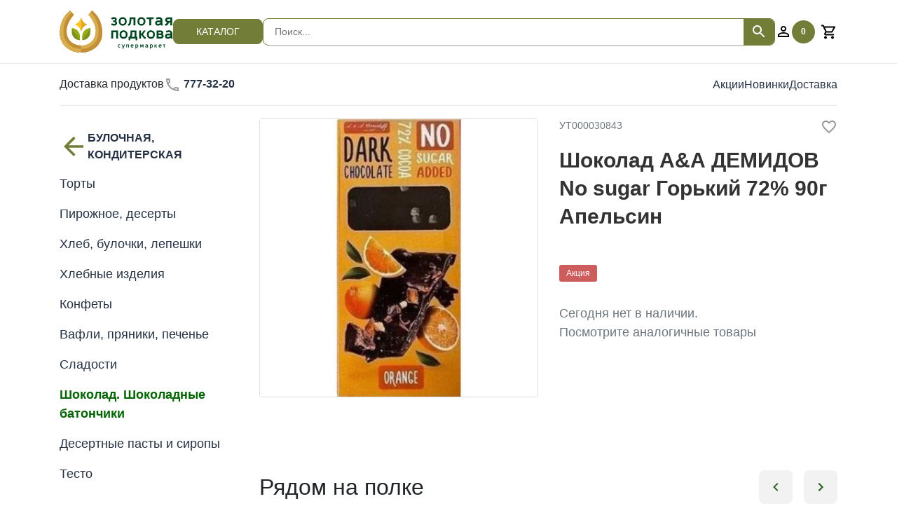

--- FILE ---
content_type: text/html; charset=utf-8
request_url: https://zolpodkova74.su/p/37267
body_size: 68123
content:
<!DOCTYPE html>

<html>
<head>
    <title>Шоколад А&amp;amp;А ДЕМИДОВ No sugar Горький 72% 90г Апельсин | Золотая подкова</title>
    <meta charset="utf-8">
    <meta name="viewport" content="width=device-width"/>
    <link rel="stylesheet" href="https://maxcdn.bootstrapcdn.com/bootstrap/4.4.1/css/bootstrap.min.css"/>
    <link rel="stylesheet" media="screen" href="/public/stylesheets/shop.css?qwe1">
    <link href="/public/stylesheets/mobile.css?qwe" media="screen and (max-width: 991px)" rel="stylesheet"/>
    <link rel="stylesheet" href="https://cdn.jsdelivr.net/npm/swiper/swiper-bundle.min.css"/>
    <link rel="shortcut icon" type="image/png" href="/public/images/favicon.png">
    <link rel="apple-touch-icon" sizes="180x180" href="/icons/apple-touch-icon.png">
    <link rel="icon" type="image/png" sizes="32x32" href="/icons/favicon-32x32.png">
    <link rel="icon" type="image/png" sizes="16x16" href="/icons/favicon-16x16.png">
    <link rel="manifest" href="/icons/site.webmanifest">
    <link rel="mask-icon" href="/icons/safari-pinned-tab.svg" color="#000000">
    <link rel="shortcut icon" href="/icons/favicon.ico">
    <meta name="description" content="Шоколад А&amp;amp;А ДЕМИДОВ No sugar Горький 72% 90г Апельсин. Золотая Подкова, Челябинск. Заказ на сайте или по телефону: +7 (351) 777-32-20"/>    <link rel="canonical" href="/p/37267">
    <meta name="yandex-verification" content="3e0ebb386a00cd34"/>
        <script type="text/javascript">(function(window,document,n,project_ids){window.GudokData=n;if(typeof project_ids !== "object"){project_ids = [project_ids]};window[n] = {};window[n]["projects"]=project_ids;config_load(project_ids.join(','));function config_load(cId){var a=document.getElementsByTagName("script")[0],s=document.createElement("script"),i=function(){a.parentNode.insertBefore(s,a)},cMrs='';s.async=true;if(document.location.search&&document.location.search.indexOf('?gudok_check=')===0)cMrs+=document.location.search.replace('?','&');s.src="//mod.gudok.tel/script.js?sid="+cId+cMrs;if(window.opera == "[object Opera]"){document.addEventListener("DOMContentLoaded", i, false)}else{i()}}})(window, document, "gd", "ncul52u843");</script>
</head>
<body>

<div id="backdrop">
    <div class="close"></div>
</div>

<div id="menu">
    <a href="/catalog">Каталог</a>

    <div class="nav-item">
                    <div class="cat-item" style="background-image: url('/images/a39a73a2-aeb3-4fed-bfe0-fb58b1879c53.80x80.png')"></div>
                        <a href="javascript:void(-1)"
           _="on click toggle .d-none on #collapse1" class="d-block text-strong">
        Готовые решения</a>
    </div>
    <div id="collapse1" class="d-none">
                    <div class="nav-item">
                <a href="/c/19/">Готовые решения <span class="text-small">(3)</span></a>
            </div>
                    <div class="nav-item">
                <a href="/c/146/">Новый год <span class="text-small">(1)</span></a>
            </div>
            </div>
    <div class="nav-item">
                    <div class="cat-item" style="background-image: url('/images/fe621206-83c3-475e-baf8-a80c196ad5b8.80x80.jpg')"></div>
                        <a href="javascript:void(-1)"
           _="on click toggle .d-none on #collapse2" class="d-block text-strong">
        КУЛИНАРИЯ </a>
    </div>
    <div id="collapse2" class="d-none">
                    <div class="nav-item">
                <a href="/c/147/">БАНКЕТНЫЙ СТОЛ <span class="text-small">(22)</span></a>
            </div>
                    <div class="nav-item">
                <a href="/c/148/">Япония <span class="text-small">(1)</span></a>
            </div>
                    <div class="nav-item">
                <a href="/c/149/">Почти готово <span class="text-small">(9)</span></a>
            </div>
                    <div class="nav-item">
                <a href="/c/21/">Пироги сытные <span class="text-small">(18)</span></a>
            </div>
                    <div class="nav-item">
                <a href="/c/144/">Пироги Осетинские  <span class="text-small">(2)</span></a>
            </div>
                    <div class="nav-item">
                <a href="/c/145/">Пироги сладкие <span class="text-small">(2)</span></a>
            </div>
                    <div class="nav-item">
                <a href="/c/22/">Салаты, закуски <span class="text-small">(22)</span></a>
            </div>
                    <div class="nav-item">
                <a href="/c/24/">Горячие блюда <span class="text-small">(25)</span></a>
            </div>
                    <div class="nav-item">
                <a href="/c/25/">Завтраки <span class="text-small">(5)</span></a>
            </div>
                    <div class="nav-item">
                <a href="/c/26/">Сэндвичи и бургеры <span class="text-small">(4)</span></a>
            </div>
                    <div class="nav-item">
                <a href="/c/141/">Соленья  <span class="text-small">(6)</span></a>
            </div>
            </div>
    <div class="nav-item">
                    <div class="cat-item" style="background-image: url('/images/a1eeb544-ca23-4673-9b2a-221cd92c3f29.80x80.png')"></div>
                        <a href="javascript:void(-1)"
           _="on click toggle .d-none on #collapse3" class="d-block text-strong">
        БУЛОЧНАЯ, КОНДИТЕРСКАЯ</a>
    </div>
    <div id="collapse3" class="d-none">
                    <div class="nav-item">
                <a href="/c/27/">Торты <span class="text-small">(14)</span></a>
            </div>
                    <div class="nav-item">
                <a href="/c/28/">Пирожное, десерты <span class="text-small">(1)</span></a>
            </div>
                    <div class="nav-item">
                <a href="/c/29/">Хлеб, булочки, лепешки <span class="text-small">(19)</span></a>
            </div>
                    <div class="nav-item">
                <a href="/c/30/">Хлебные изделия <span class="text-small">(8)</span></a>
            </div>
                    <div class="nav-item">
                <a href="/c/31/">Конфеты <span class="text-small">(40)</span></a>
            </div>
                    <div class="nav-item">
                <a href="/c/32/">Вафли, пряники, печенье <span class="text-small">(32)</span></a>
            </div>
                    <div class="nav-item">
                <a href="/c/33/">Сладости <span class="text-small">(44)</span></a>
            </div>
                    <div class="nav-item">
                <a href="/c/34/">Шоколад. Шоколадные батончики  <span class="text-small">(43)</span></a>
            </div>
                    <div class="nav-item">
                <a href="/c/35/">Десертные пасты и сиропы  <span class="text-small">(6)</span></a>
            </div>
                    <div class="nav-item">
                <a href="/c/142/">Тесто <span class="text-small">(4)</span></a>
            </div>
            </div>
    <div class="nav-item">
                    <div class="cat-item" style="background-image: url('/images/36fd491b-b90d-4a33-90b7-db7600a02967.80x80.jpg')"></div>
                        <a href="javascript:void(-1)"
           _="on click toggle .d-none on #collapse4" class="d-block text-strong">
        ОВОЩИ, ФРУКТЫ</a>
    </div>
    <div id="collapse4" class="d-none">
                    <div class="nav-item">
                <a href="/c/36/">Овощи <span class="text-small">(42)</span></a>
            </div>
                    <div class="nav-item">
                <a href="/c/37/">Фрукты <span class="text-small">(38)</span></a>
            </div>
                    <div class="nav-item">
                <a href="/c/38/">Ягоды <span class="text-small">(6)</span></a>
            </div>
                    <div class="nav-item">
                <a href="/c/39/">Зелень, Салаты <span class="text-small">(19)</span></a>
            </div>
                    <div class="nav-item">
                <a href="/c/40/">Грибы <span class="text-small">(2)</span></a>
            </div>
            </div>
    <div class="nav-item">
                    <div class="cat-item" style="background-image: url('/images/da7aa10d-655d-41f1-bf39-5ea87067ffdc.80x80.jpg')"></div>
                        <a href="javascript:void(-1)"
           _="on click toggle .d-none on #collapse5" class="d-block text-strong">
        МОЛОКО, СЫР, ЯЙЦО</a>
    </div>
    <div id="collapse5" class="d-none">
                    <div class="nav-item">
                <a href="/c/43/">Молоко. Сливки  <span class="text-small">(26)</span></a>
            </div>
                    <div class="nav-item">
                <a href="/c/44/">Продукция из козьего молока <span class="text-small">(3)</span></a>
            </div>
                    <div class="nav-item">
                <a href="/c/45/">Кисломолочные продукты  <span class="text-small">(29)</span></a>
            </div>
                    <div class="nav-item">
                <a href="/c/46/">Йогурты <span class="text-small">(40)</span></a>
            </div>
                    <div class="nav-item">
                <a href="/c/47/">Творог. Сырки. Десерты  <span class="text-small">(47)</span></a>
            </div>
                    <div class="nav-item">
                <a href="/c/48/">Сметана  <span class="text-small">(18)</span></a>
            </div>
                    <div class="nav-item">
                <a href="/c/49/">Масло сливочное <span class="text-small">(11)</span></a>
            </div>
                    <div class="nav-item">
                <a href="/c/50/">Сыры  <span class="text-small">(65)</span></a>
            </div>
                    <div class="nav-item">
                <a href="/c/51/">Сгущенное молоко, коктейли <span class="text-small">(1)</span></a>
            </div>
                    <div class="nav-item">
                <a href="/c/52/">Яйцо <span class="text-small">(8)</span></a>
            </div>
                    <div class="nav-item">
                <a href="/c/53/">Мороженое <span class="text-small">(29)</span></a>
            </div>
            </div>
    <div class="nav-item">
                    <div class="cat-item" style="background-image: url('/images/aabe22ad-3160-43a7-9f6e-4eb9af64857f.80x80.jpg')"></div>
                        <a href="javascript:void(-1)"
           _="on click toggle .d-none on #collapse6" class="d-block text-strong">
        МЯСО, ПТИЦА, КОЛБАСЫ</a>
    </div>
    <div id="collapse6" class="d-none">
                    <div class="nav-item">
                <a href="/c/54/">Мясо охлажденное <span class="text-small">(2)</span></a>
            </div>
                    <div class="nav-item">
                <a href="/c/55/">Стейки <span class="text-small">(3)</span></a>
            </div>
                    <div class="nav-item">
                <a href="/c/56/">Птица <span class="text-small">(1)</span></a>
            </div>
                    <div class="nav-item">
                <a href="/c/57/">Шашлыки, барбекю <span class="text-small">(2)</span></a>
            </div>
                    <div class="nav-item">
                <a href="/c/58/">Полуфабрикаты <span class="text-small">(6)</span></a>
            </div>
                    <div class="nav-item">
                <a href="/c/59/">Мясные деликатесы  <span class="text-small">(40)</span></a>
            </div>
                    <div class="nav-item">
                <a href="/c/60/">Колбасные изделия <span class="text-small">(20)</span></a>
            </div>
                    <div class="nav-item">
                <a href="/c/61/">Сосиски, сардельки <span class="text-small">(7)</span></a>
            </div>
                    <div class="nav-item">
                <a href="/c/62/">Хамон, сырокопченые деликатесы <span class="text-small">(18)</span></a>
            </div>
                    <div class="nav-item">
                <a href="/c/63/">Мясные консервы <span class="text-small">(17)</span></a>
            </div>
            </div>
    <div class="nav-item">
                    <div class="cat-item" style="background-image: url('/images/5da01aaf-6c6c-49c2-a32c-48005bdbaab4.80x80.jpg')"></div>
                        <a href="javascript:void(-1)"
           _="on click toggle .d-none on #collapse7" class="d-block text-strong">
        РЫБА. МОРЕПРОДУКТЫ. ИКРА.</a>
    </div>
    <div id="collapse7" class="d-none">
                    <div class="nav-item">
                <a href="/c/65/">Рыба солёная деликатесная  <span class="text-small">(14)</span></a>
            </div>
                    <div class="nav-item">
                <a href="/c/66/">Рыба копченая <span class="text-small">(14)</span></a>
            </div>
                    <div class="nav-item">
                <a href="/c/67/">Икра <span class="text-small">(15)</span></a>
            </div>
                    <div class="nav-item">
                <a href="/c/68/">Крабовое мясо,палочки <span class="text-small">(3)</span></a>
            </div>
                    <div class="nav-item">
                <a href="/c/69/">Морепродукты, крабы, креветки  <span class="text-small">(16)</span></a>
            </div>
                    <div class="nav-item">
                <a href="/c/71/">Рыба вяленая,сушеная,снеки  <span class="text-small">(3)</span></a>
            </div>
                    <div class="nav-item">
                <a href="/c/72/">Рыбные консервы <span class="text-small">(24)</span></a>
            </div>
            </div>
    <div class="nav-item">
                    <div class="cat-item" style="background-image: url('/images/02faa93e-9040-409d-9304-39d7c68f19af.80x80.jpg')"></div>
                        <a href="javascript:void(-1)"
           _="on click toggle .d-none on #collapse8" class="d-block text-strong">
        БАКАЛЕЯ</a>
    </div>
    <div id="collapse8" class="d-none">
                    <div class="nav-item">
                <a href="/c/74/">Варенье.Джем.Мёд <span class="text-small">(10)</span></a>
            </div>
                    <div class="nav-item">
                <a href="/c/75/">Готовые завтраки, каши, мюсли <span class="text-small">(23)</span></a>
            </div>
                    <div class="nav-item">
                <a href="/c/76/">Ингредиенты для выпечки <span class="text-small">(16)</span></a>
            </div>
                    <div class="nav-item">
                <a href="/c/77/">Консервированные продукты <span class="text-small">(121)</span></a>
            </div>
                    <div class="nav-item">
                <a href="/c/78/">Макароны, крупы <span class="text-small">(49)</span></a>
            </div>
                    <div class="nav-item">
                <a href="/c/79/">Мука, соль, сахар <span class="text-small">(30)</span></a>
            </div>
                    <div class="nav-item">
                <a href="/c/80/">Орехи. Сухофрукты <span class="text-small">(14)</span></a>
            </div>
                    <div class="nav-item">
                <a href="/c/81/">Продукты быстрого приготовления <span class="text-small">(18)</span></a>
            </div>
                    <div class="nav-item">
                <a href="/c/82/">Снеки <span class="text-small">(52)</span></a>
            </div>
                    <div class="nav-item">
                <a href="/c/83/">Соусы. Масла. Уксусы <span class="text-small">(81)</span></a>
            </div>
                    <div class="nav-item">
                <a href="/c/84/">Специи, приправы <span class="text-small">(31)</span></a>
            </div>
                    <div class="nav-item">
                <a href="/c/85/">Чай, кофе, какао <span class="text-small">(51)</span></a>
            </div>
            </div>
    <div class="nav-item">
                    <div class="cat-item" style="background-image: url('/images/7d9e7121-b217-4e92-aec4-8a3ca66b7b7b.80x80.jpg')"></div>
                        <a href="javascript:void(-1)"
           _="on click toggle .d-none on #collapse9" class="d-block text-strong">
        ВОДЫ, СОКИ, НАПИТКИ</a>
    </div>
    <div id="collapse9" class="d-none">
                    <div class="nav-item">
                <a href="/c/91/">Безалкогольное пиво, вино <span class="text-small">(5)</span></a>
            </div>
                    <div class="nav-item">
                <a href="/c/92/">Вода <span class="text-small">(55)</span></a>
            </div>
                    <div class="nav-item">
                <a href="/c/93/">Газированные напитки, лимонады  <span class="text-small">(46)</span></a>
            </div>
                    <div class="nav-item">
                <a href="/c/94/">Квас <span class="text-small">(6)</span></a>
            </div>
                    <div class="nav-item">
                <a href="/c/95/">Морсы, кисели, компоты  <span class="text-small">(2)</span></a>
            </div>
                    <div class="nav-item">
                <a href="/c/96/">Напитки для детей <span class="text-small">(9)</span></a>
            </div>
                    <div class="nav-item">
                <a href="/c/97/">Полезные напитки  <span class="text-small">(6)</span></a>
            </div>
                    <div class="nav-item">
                <a href="/c/100/">Соки, нектары, смузи  <span class="text-small">(68)</span></a>
            </div>
                    <div class="nav-item">
                <a href="/c/101/">Холодный чай, кофе <span class="text-small">(43)</span></a>
            </div>
                    <div class="nav-item">
                <a href="/c/102/">Энергетические напитки  <span class="text-small">(9)</span></a>
            </div>
            </div>
    <div class="nav-item">
                    <div class="cat-item" style="background-image: url('/images/b30ec6d6-d7a1-4fa3-80ad-2a209d73f77c.80x80.jpg')"></div>
                        <a href="javascript:void(-1)"
           _="on click toggle .d-none on #collapse10" class="d-block text-strong">
        ЗАМОРОЖЕННЫЕ ПРОДУКТЫ</a>
    </div>
    <div id="collapse10" class="d-none">
                    <div class="nav-item">
                <a href="/c/103/">Вторые блюда замороженные <span class="text-small">(1)</span></a>
            </div>
                    <div class="nav-item">
                <a href="/c/104/">Замороженная Рыба <span class="text-small">(16)</span></a>
            </div>
                    <div class="nav-item">
                <a href="/c/105/">Морепродукты замороженные <span class="text-small">(11)</span></a>
            </div>
                    <div class="nav-item">
                <a href="/c/106/">Мороженое,десерты <span class="text-small">(29)</span></a>
            </div>
                    <div class="nav-item">
                <a href="/c/108/">Овощи, смеси, грибы <span class="text-small">(26)</span></a>
            </div>
                    <div class="nav-item">
                <a href="/c/109/">Пельмени, вареники <span class="text-small">(35)</span></a>
            </div>
                    <div class="nav-item">
                <a href="/c/110/">Пицца, блины, тесто, хлеб  <span class="text-small">(4)</span></a>
            </div>
                    <div class="nav-item">
                <a href="/c/111/">Фрукты, ягоды замороженные  <span class="text-small">(17)</span></a>
            </div>
            </div>
    <div class="nav-item">
                    <div class="cat-item" style="background-image: url('/images/711d7b4b-9500-41da-aa3d-0929d0c10f5a.80x80.jpg')"></div>
                        <a href="javascript:void(-1)"
           _="on click toggle .d-none on #collapse11" class="d-block text-strong">
        ОСОЗНАННЫЙ ВЫБОР</a>
    </div>
    <div id="collapse11" class="d-none">
                    <div class="nav-item">
                <a href="/c/86/">Веганские продукты <span class="text-small">(13)</span></a>
            </div>
                    <div class="nav-item">
                <a href="/c/87/">Перекусы и суперфуды <span class="text-small">(48)</span></a>
            </div>
                    <div class="nav-item">
                <a href="/c/88/">Продукты без глютена <span class="text-small">(9)</span></a>
            </div>
            </div>
    <div class="nav-item">
                    <div class="cat-item" style="background-image: url('/images/e12dfe0a-23c6-45bb-bc9a-244f44c7669b.80x80.jpg')"></div>
                        <a href="javascript:void(-1)"
           _="on click toggle .d-none on #collapse12" class="d-block text-strong">
        АЛКОГОЛЬ</a>
    </div>
    <div id="collapse12" class="d-none">
                    <div class="nav-item">
                <a href="/c/112/">Вино <span class="text-small">(13)</span></a>
            </div>
                    <div class="nav-item">
                <a href="/c/113/">Игристые вина <span class="text-small">(6)</span></a>
            </div>
                    <div class="nav-item">
                <a href="/c/114/">Крепкие напитки <span class="text-small">(8)</span></a>
            </div>
                    <div class="nav-item">
                <a href="/c/115/">Пиво, сидр, коктейли <span class="text-small">(55)</span></a>
            </div>
            </div>
    <div class="nav-item">
                    <div class="cat-item" style="background-image: url('/images/a5d802bc-b708-45a1-9beb-fc585adf2b57.80x80.jpg')"></div>
                        <a href="javascript:void(-1)"
           _="on click toggle .d-none on #collapse13" class="d-block text-strong">
        КРАСОТА, ЗДОРОВЬЕ</a>
    </div>
    <div id="collapse13" class="d-none">
            </div>
    <div class="nav-item">
                    <div class="cat-item" style="background-image: url('/images/fc4a73e4-070a-4d86-96cf-c2c4a8f893ce.80x80.jpeg')"></div>
                        <a href="javascript:void(-1)"
           _="on click toggle .d-none on #collapse14" class="d-block text-strong">
        ЧИСТОТА, ПОРЯДОК</a>
    </div>
    <div id="collapse14" class="d-none">
            </div>
    <div class="nav-item">
                    <div class="cat-item" style="background-image: url('/images/ffb669f3-daf8-4999-a9d9-697dbbd9748b.80x80.jpeg')"></div>
                        <a href="javascript:void(-1)"
           _="on click toggle .d-none on #collapse15" class="d-block text-strong">
        ТОВАРЫ ДЛЯ ДЕТЕЙ </a>
    </div>
    <div id="collapse15" class="d-none">
                    <div class="nav-item">
                <a href="/c/134/">Детское питание <span class="text-small">(15)</span></a>
            </div>
            </div>
    <div class="nav-item">
                    <div class="cat-item" style="background-image: url('/images/4dc9f6f6-7780-4c1d-a17c-8ed2f36d5952.80x80.jpg')"></div>
                        <a href="javascript:void(-1)"
           _="on click toggle .d-none on #collapse16" class="d-block text-strong">
        АВТО,ДАЧА</a>
    </div>
    <div id="collapse16" class="d-none">
                    <div class="nav-item">
                <a href="/c/136/">Батарейки, лампочки, полезные мелочи  <span class="text-small">(1)</span></a>
            </div>
            </div>
    <div class="nav-item">
                    <div class="cat-item" style="background-image: url('/images/85d7036a-a5b1-45c3-98d5-9b17c277cd7a.80x80.png')"></div>
                        <a href="javascript:void(-1)"
           _="on click toggle .d-none on #collapse17" class="d-block text-strong">
        ТОВАРЫ ДЛЯ ЖИВОТНЫХ</a>
    </div>
    <div id="collapse17" class="d-none">
            </div>

    <a href="/sale">Акции</a>
    <a href="/newest">Новинки</a>
    <a href="/docs/delivery">Доставка</a>
    <a rel="nofollow" href="/login/">Войти</a>
</div>

<div class="hr">
    <div class="container container-large">
        <div class="bar">
            <a href="/" class="d-md-none">
                <img src="/public/images/logo-small.svg" width="48" alt="Золотая подкова">
            </a>
            <a href="/" class="d-none d-md-block">
                <img src="/public/imgs/logo.svg" alt="Золотая подкова">
            </a>
            <a href="/catalog" class="btn catalog  d-none d-md-flex">Каталог</a>
            <form action="/search/" method="get" class="search-bar d-none d-md-flex">
                            <div class="autocomplete-wrapper">
                    <input type="text" id="search-box"
                           name="q"
                           hx-get="/suggestions"
                           hx-target="#suggestions"
                           hx-trigger="keyup changed delay:300ms"
                           autocomplete="off"
                           placeholder="Поиск...">
                    <div id="suggestions" class="suggestions-box"></div>
                </div>
                <button type="submit" class="search-btn">
                    <img src="/public/imgs/search_white.svg" alt="Поиск"/>
                </button>
            </form>
            <div _="on click toggle .d-block on #smb" class="d-md-none pointer">
                <img src="/public/images/qb.svg" alt="Каталог">
            </div>
                            <a href="/auth/login/" class="no-shrink">
                <img src="/public/imgs/person_black.svg" alt="Войти">
            </a>
                    <a href="/cart/" class="cart-wrapper">
                <div id="cart-size">0</div>
                <img src="/public/imgs/cart_black.svg" alt="Корзинка">
            </a>
            <a href="tel:+73517773220" class="d-md-none">
                <img src="/public/imgs/call_black.svg" alt="Телефон">
            </a>
            <div id="toggle" class="d-md-none">
                <img src="/public/images/menu.svg" alt="Каталог">
            </div>
        </div>
    </div>
</div>

<div class="container">
    <form action="/search/" method="get" class="search-mobile-bar" id="smb">
        <input type="text" required="required"
               id="q" name="q" class="q" value=""
               placeholder="Поиск" autocomplete="none">
    </form>
</div>

<div class="d-none d-md-block">
    <div class="container container-large">
        <div class="nav justify-content-between">
            <div class="d-flex justify-content-between">
                <div>Доставка продуктов</div>
                <a href="tel:+73517773220" class="text-strong ml-auto">
                    <img src="/public/imgs/call_black.svg" alt="Телефон">
                    777-32-20
                </a>
            </div>
            <div class="small-nav">
                <a href="/sale">Акции</a>
                <a href="/newest">Новинки</a>
                            <a href="/docs/delivery">Доставка</a>
            </div>
        </div>
    </div>
</div>

<div class="container container-xl">


<nav class="crumb d-none d-md-block">
</nav>




<div class="row">
    <div class="col-sm-3 mb-4">
        <div class="main-nav">
            <div class="pr-4 d-none d-md-block">
                <div>
                                    <a href="/c/3/" class="main-nav-header">
                        <img src="/public/images/back.svg" alt="Back"/>
                    БУЛОЧНАЯ, КОНДИТЕРСКАЯ
                    </a>
                                                                    <div class="nav-item ">
                        <a href="/c/27/">Торты</a>
                    </div>
                                    <div class="nav-item ">
                        <a href="/c/28/">Пирожное, десерты</a>
                    </div>
                                    <div class="nav-item ">
                        <a href="/c/29/">Хлеб, булочки, лепешки</a>
                    </div>
                                    <div class="nav-item ">
                        <a href="/c/30/">Хлебные изделия</a>
                    </div>
                                    <div class="nav-item ">
                        <a href="/c/31/">Конфеты</a>
                    </div>
                                    <div class="nav-item ">
                        <a href="/c/32/">Вафли, пряники, печенье</a>
                    </div>
                                    <div class="nav-item ">
                        <a href="/c/33/">Сладости</a>
                    </div>
                                    <div class="nav-item active">
                        <a href="/c/34/">Шоколад. Шоколадные батончики </a>
                    </div>
                                    <div class="nav-item ">
                        <a href="/c/35/">Десертные пасты и сиропы </a>
                    </div>
                                    <div class="nav-item ">
                        <a href="/c/142/">Тесто</a>
                    </div>
                                </div>
            </div>
        </div>
    </div>

    <div class="col-sm-9">

        <div class="row">
            <div class="col-sm-6">
                <div class="image-block">
                                                                    <div class="card image-block single-image">
                        <img src="/images/43f7d101-50f7-41b0-876a-d2c8c4001375.480x480.JPG" alt="Шоколад А&amp;А ДЕМИДОВ No sugar Горький 72% 90г Апельсин">
                    </div>
                                </div>
            </div>
            <div class="col-sm-6">
                <div class="text-medium text-muted d-flex mb-3">
                    <div>УТ000030843</div>
                    <div class="ml-auto">
                    <a href="javascript:void(-1)" hx-post="/wishes/37267/toogle">
    <img src="/public/imgs/favorite_border.svg" alt="Избранное">
</a>
                    </div>
                </div>
                <h1 class="d-flex align-items-center mb-5">
                                Шоколад А&amp;А ДЕМИДОВ No sugar Горький 72% 90г Апельсин
                </h1>

                            <div class="label label-accent mb-3">
                    Акция
                </div>
                                                                                        
                                        <p class="text-large text-muted">
                    Сегодня нет в наличии.<br>
                    Посмотрите аналогичные товары</p>
                            
            </div>
        </div>
        <div class="row mt-5">
            <div class="col-sm-6">
                                    </div>
            <div class="col-sm-6">
                        </div>

        
        </div>

    <div class="swiper-control-container my-3">
    <div class="d-flex text-giga mt-4 mb-4">
        <div class="mr-auto">Рядом на полке</div>
        <i class="swiper-control swiper-control-prev" id="same-slider-prev">
            <svg fill="#26651c" height="24" viewBox="0 0 24 24" width="24"
                 xmlns="http://www.w3.org/2000/svg">
                <path d="M15.41 7.41L14 6l-6 6 6 6 1.41-1.41L10.83 12z"/>
                <path d="M0 0h24v24H0z" fill="none"/>
            </svg>
        </i>
        <i class="swiper-control swiper-control-next" id="same-slider-next">
            <svg fill="#26651c" height="24" viewBox="0 0 24 24" width="24"
                 xmlns="http://www.w3.org/2000/svg">
                <path d="M10 6L8.59 7.41 13.17 12l-4.58 4.59L10 18l6-6z"/>
                <path d="M0 0h24v24H0z" fill="none"/>
            </svg>
        </i>
    </div>
    <div class="swiper-container" id="same"  style="height: 438px">
        <div class="swiper-wrapper">
                    <div class="swiper-slide">
                <div class="product-item">


    <div class="product-item-wish right-corner">
    <a href="javascript:void(-1)" hx-post="/wishes/19244/toogle">
    <img src="/public/imgs/favorite_border.svg" alt="Избранное">
</a>
    </div>
    <a href="/p/19244">
        <div class="product-image-container">
            <img src="/images/080c6689-6d6d-45ca-a436-ccf1baf0f6ca.300x300.jpeg" alt="Яйцо шок КИНДЕР СЮРПРИЗ 20г"
                 itemprop="image"
                 class="product-image">
                </div>

                <div class="product-measure">1шт</div>
            <div class="product-name">
        Яйцо шок КИНДЕР СЮРПРИЗ 20г
        </div>
                            </a>

    <div class="product-bottom">
        <div class="product-price">
                        <div>180.00 ₽</div>
        </div>
            <div id="pca19244" class="cart-amount-block">
                    </div>
        <div class="btn cart product-cart ml-2"
             hx-post="/cart/19244/add" hx-target="#cart-size">
            <img src="/public/imgs/cart_white.svg" alt="Козинка">
        </div>
    </div>
</div>            </div>
                    <div class="swiper-slide">
                <div class="product-item">


    <div class="product-item-wish right-corner">
    <a href="javascript:void(-1)" hx-post="/wishes/19242/toogle">
    <img src="/public/imgs/favorite_border.svg" alt="Избранное">
</a>
    </div>
    <a href="/p/19242">
        <div class="product-image-container">
            <img src="/images/e9f7bd31-481d-4c66-a480-cf7f8b0ff64d.300x300.jpg" alt="Яйцо шок КИНДЕР Девочки 20г"
                 itemprop="image"
                 class="product-image">
                </div>

                <div class="product-measure">1шт</div>
            <div class="product-name">
        Яйцо шок КИНДЕР Девочки 20г
        </div>
                            </a>

    <div class="product-bottom">
        <div class="product-price">
                        <div>210.00 ₽</div>
        </div>
            <div id="pca19242" class="cart-amount-block">
                    </div>
        <div class="btn cart product-cart ml-2"
             hx-post="/cart/19242/add" hx-target="#cart-size">
            <img src="/public/imgs/cart_white.svg" alt="Козинка">
        </div>
    </div>
</div>            </div>
                    <div class="swiper-slide">
                <div class="product-item">


    <div class="product-item-wish right-corner">
    <a href="javascript:void(-1)" hx-post="/wishes/45527/toogle">
    <img src="/public/imgs/favorite_border.svg" alt="Избранное">
</a>
    </div>
    <a href="/p/45527">
        <div class="product-image-container">
            <img src="/images/e4b3a149-9328-45ce-9061-56365e3754e7.300x300.png" alt="Яйцо ЧЕБАРКУЛЬ фас ДОМАШНЕЕ ОТБОРНОЕ 10шт"
                 itemprop="image"
                 class="product-image">
                </div>

                <div class="product-measure">1шт</div>
            <div class="product-name">
        Яйцо ЧЕБАРКУЛЬ фас ДОМАШНЕЕ ОТБОРНОЕ 10шт
        </div>
                            </a>

    <div class="product-bottom">
        <div class="product-price">
                        <div>130.00 ₽</div>
        </div>
            <div id="pca45527" class="cart-amount-block">
                    </div>
        <div class="btn cart product-cart ml-2"
             hx-post="/cart/45527/add" hx-target="#cart-size">
            <img src="/public/imgs/cart_white.svg" alt="Козинка">
        </div>
    </div>
</div>            </div>
                    <div class="swiper-slide">
                <div class="product-item">


    <div class="product-item-wish right-corner">
    <a href="javascript:void(-1)" hx-post="/wishes/26017/toogle">
    <img src="/public/imgs/favorite_border.svg" alt="Избранное">
</a>
    </div>
    <a href="/p/26017">
        <div class="product-image-container">
            <img src="/images/6ea50467-f33d-4b0c-a095-01a7754b33c4.300x300.jpg" alt="Яйцо ТРИ НЕСУШКИ фас Отборное 10шт"
                 itemprop="image"
                 class="product-image">
                </div>

                <div class="product-measure">1шт</div>
            <div class="product-name">
        Яйцо ТРИ НЕСУШКИ фас Отборное 10шт
        </div>
                            </a>

    <div class="product-bottom">
        <div class="product-price">
                        <div>160.00 ₽</div>
        </div>
            <div id="pca26017" class="cart-amount-block">
                    </div>
        <div class="btn cart product-cart ml-2"
             hx-post="/cart/26017/add" hx-target="#cart-size">
            <img src="/public/imgs/cart_white.svg" alt="Козинка">
        </div>
    </div>
</div>            </div>
                    <div class="swiper-slide">
                <div class="product-item">


    <div class="product-item-wish right-corner">
    <a href="javascript:void(-1)" hx-post="/wishes/20857/toogle">
    <img src="/public/imgs/favorite_border.svg" alt="Избранное">
</a>
    </div>
    <a href="/p/20857">
        <div class="product-image-container">
            <img src="/images/5d7ac169-be9d-4334-ba06-fc7f17ac6ae5.300x300.jpg" alt="Яйцо ТРИ НЕСУШКИ фас Высшее 10шт"
                 itemprop="image"
                 class="product-image">
                </div>

                <div class="product-measure">1шт</div>
            <div class="product-name">
        Яйцо ТРИ НЕСУШКИ фас Высшее 10шт
        </div>
                            </a>

    <div class="product-bottom">
        <div class="product-price">
                        <div>121.00 ₽</div>
        </div>
            <div id="pca20857" class="cart-amount-block">
                    </div>
        <div class="btn cart product-cart ml-2"
             hx-post="/cart/20857/add" hx-target="#cart-size">
            <img src="/public/imgs/cart_white.svg" alt="Козинка">
        </div>
    </div>
</div>            </div>
                    <div class="swiper-slide">
                <div class="product-item">


    <div class="product-item-wish right-corner">
    <a href="javascript:void(-1)" hx-post="/wishes/24880/toogle">
    <img src="/public/imgs/favorite_border.svg" alt="Избранное">
</a>
    </div>
    <a href="/p/24880">
        <div class="product-image-container">
            <img src="/images/bccf55af-43f9-4ff1-9f80-23927d41cf19.300x300.jpg" alt="Яйцо СЕЛО ЗЕЛЕНОЕ фас ЭЛИТНОЕ 6шт"
                 itemprop="image"
                 class="product-image">
                </div>

                <div class="product-measure">1шт</div>
            <div class="product-name">
        Яйцо СЕЛО ЗЕЛЕНОЕ фас ЭЛИТНОЕ 6шт
        </div>
                            </a>

    <div class="product-bottom">
        <div class="product-price">
                        <div>190.00 ₽</div>
        </div>
            <div id="pca24880" class="cart-amount-block">
                    </div>
        <div class="btn cart product-cart ml-2"
             hx-post="/cart/24880/add" hx-target="#cart-size">
            <img src="/public/imgs/cart_white.svg" alt="Козинка">
        </div>
    </div>
</div>            </div>
                    <div class="swiper-slide">
                <div class="product-item">


    <div class="product-item-wish right-corner">
    <a href="javascript:void(-1)" hx-post="/wishes/40489/toogle">
    <img src="/public/imgs/favorite_border.svg" alt="Избранное">
</a>
    </div>
    <a href="/p/40489">
        <div class="product-image-container">
            <img src="/images/1f8e55d6-ba0d-4fc4-aeb4-4ac74ae601fc.300x300.jpg" alt="Яйцо СЕЛО ЗЕЛЕНОЕ фас ДЕРЕВЕНСКОЕ С1 10шт"
                 itemprop="image"
                 class="product-image">
                </div>

                <div class="product-measure">1шт</div>
            <div class="product-name">
        Яйцо СЕЛО ЗЕЛЕНОЕ фас ДЕРЕВЕНСКОЕ С1 10шт
        </div>
                            </a>

    <div class="product-bottom">
        <div class="product-price">
                        <div>230.00 ₽</div>
        </div>
            <div id="pca40489" class="cart-amount-block">
                    </div>
        <div class="btn cart product-cart ml-2"
             hx-post="/cart/40489/add" hx-target="#cart-size">
            <img src="/public/imgs/cart_white.svg" alt="Козинка">
        </div>
    </div>
</div>            </div>
                    <div class="swiper-slide">
                <div class="product-item">


    <div class="product-item-wish right-corner">
    <a href="javascript:void(-1)" hx-post="/wishes/24881/toogle">
    <img src="/public/imgs/favorite_border.svg" alt="Избранное">
</a>
    </div>
    <a href="/p/24881">
        <div class="product-image-container">
            <img src="/images/525b5f9b-e333-4591-aeac-3517dee612a7.300x300.jpg" alt="Яйцо СЕЛО ЗЕЛЕНОЕ фас ДЕРЕВЕНСКОЕ С0 10шт"
                 itemprop="image"
                 class="product-image">
                </div>

                <div class="product-measure">1шт</div>
            <div class="product-name">
        Яйцо СЕЛО ЗЕЛЕНОЕ фас ДЕРЕВЕНСКОЕ С0 10шт
        </div>
                            </a>

    <div class="product-bottom">
        <div class="product-price">
                        <div>260.00 ₽</div>
        </div>
            <div id="pca24881" class="cart-amount-block">
                    </div>
        <div class="btn cart product-cart ml-2"
             hx-post="/cart/24881/add" hx-target="#cart-size">
            <img src="/public/imgs/cart_white.svg" alt="Козинка">
        </div>
    </div>
</div>            </div>
                </div>
    </div>
</div>    <div class="swiper-control-container my-3">
    <div class="d-flex text-giga mt-4 mb-4">
        <div class="mr-auto">Рекомендуем</div>
        <i class="swiper-control swiper-control-prev" id="recommend-slider-prev">
            <svg fill="#26651c" height="24" viewBox="0 0 24 24" width="24"
                 xmlns="http://www.w3.org/2000/svg">
                <path d="M15.41 7.41L14 6l-6 6 6 6 1.41-1.41L10.83 12z"/>
                <path d="M0 0h24v24H0z" fill="none"/>
            </svg>
        </i>
        <i class="swiper-control swiper-control-next" id="recommend-slider-next">
            <svg fill="#26651c" height="24" viewBox="0 0 24 24" width="24"
                 xmlns="http://www.w3.org/2000/svg">
                <path d="M10 6L8.59 7.41 13.17 12l-4.58 4.59L10 18l6-6z"/>
                <path d="M0 0h24v24H0z" fill="none"/>
            </svg>
        </i>
    </div>
    <div class="swiper-container" id="recommend"  style="height: 438px">
        <div class="swiper-wrapper">
                    <div class="swiper-slide">
                <div class="product-item">

    <div class="label label-newest left-corner">
        Новинка
    </div>

    <div class="product-item-wish right-corner">
    <a href="javascript:void(-1)" hx-post="/wishes/62455/toogle">
    <img src="/public/imgs/favorite_border.svg" alt="Избранное">
</a>
    </div>
    <a href="/p/62455">
        <div class="product-image-container">
            <img src="/images/96310b6e-19a5-4199-8dcc-592f9c17503b.300x300.png" alt="Напиток ЛАПОЧКА эппл шорли 0,33л ж/б"
                 itemprop="image"
                 class="product-image">
                </div>

                <div class="product-measure">1шт</div>
            <div class="product-name">
        Напиток ЛАПОЧКА эппл шорли 0,33л ж/б
        </div>
                            </a>

    <div class="product-bottom">
        <div class="product-price">
                        <div>170.00 ₽</div>
        </div>
            <div id="pca62455" class="cart-amount-block">
                    </div>
        <div class="btn cart product-cart ml-2"
             hx-post="/cart/62455/add" hx-target="#cart-size">
            <img src="/public/imgs/cart_white.svg" alt="Козинка">
        </div>
    </div>
</div>            </div>
                    <div class="swiper-slide">
                <div class="product-item">

    <div class="label label-newest left-corner">
        Новинка
    </div>

    <div class="product-item-wish right-corner">
    <a href="javascript:void(-1)" hx-post="/wishes/62454/toogle">
    <img src="/public/imgs/favorite_border.svg" alt="Избранное">
</a>
    </div>
    <a href="/p/62454">
        <div class="product-image-container">
            <img src="/images/f09333a1-c7fa-4394-92b3-a0a6f6fe3059.300x300.png" alt="Напиток ЛАПОЧКА черри кола 0,33л ж/б"
                 itemprop="image"
                 class="product-image">
                </div>

                <div class="product-measure">1шт</div>
            <div class="product-name">
        Напиток ЛАПОЧКА черри кола 0,33л ж/б
        </div>
                            </a>

    <div class="product-bottom">
        <div class="product-price">
                        <div>170.00 ₽</div>
        </div>
            <div id="pca62454" class="cart-amount-block">
                    </div>
        <div class="btn cart product-cart ml-2"
             hx-post="/cart/62454/add" hx-target="#cart-size">
            <img src="/public/imgs/cart_white.svg" alt="Козинка">
        </div>
    </div>
</div>            </div>
                    <div class="swiper-slide">
                <div class="product-item">

    <div class="label label-newest left-corner">
        Новинка
    </div>

    <div class="product-item-wish right-corner">
    <a href="javascript:void(-1)" hx-post="/wishes/62453/toogle">
    <img src="/public/imgs/favorite_border.svg" alt="Избранное">
</a>
    </div>
    <a href="/p/62453">
        <div class="product-image-container">
            <img src="/images/0d256716-be68-4ed3-bea3-ee62db8aecaf.300x300.png" alt="Икра палтуса МЕТРОШЕФ 130г"
                 itemprop="image"
                 class="product-image">
                </div>

                <div class="product-measure">1шт</div>
            <div class="product-name">
        Икра палтуса МЕТРОШЕФ 130г
        </div>
                            </a>

    <div class="product-bottom">
        <div class="product-price">
                        <div>840.00 ₽</div>
        </div>
            <div id="pca62453" class="cart-amount-block">
                    </div>
        <div class="btn cart product-cart ml-2"
             hx-post="/cart/62453/add" hx-target="#cart-size">
            <img src="/public/imgs/cart_white.svg" alt="Козинка">
        </div>
    </div>
</div>            </div>
                    <div class="swiper-slide">
                <div class="product-item">

    <div class="label label-newest left-corner">
        Новинка
    </div>

    <div class="product-item-wish right-corner">
    <a href="javascript:void(-1)" hx-post="/wishes/62451/toogle">
    <img src="/public/imgs/favorite_border.svg" alt="Избранное">
</a>
    </div>
    <a href="/p/62451">
        <div class="product-image-container">
            <img src="/public/imgs/placeholder.png" alt="Напиток ЛАПОЧКА лимонад 0,33л ж/б"
                 itemprop="image"
                 class="product-image">
                </div>

                <div class="product-measure">1шт</div>
            <div class="product-name">
        Напиток ЛАПОЧКА лимонад 0,33л ж/б
        </div>
                            </a>

    <div class="product-bottom">
        <div class="product-price">
                        <div>170.00 ₽</div>
        </div>
            <div id="pca62451" class="cart-amount-block">
                    </div>
        <div class="btn cart product-cart ml-2"
             hx-post="/cart/62451/add" hx-target="#cart-size">
            <img src="/public/imgs/cart_white.svg" alt="Козинка">
        </div>
    </div>
</div>            </div>
                    <div class="swiper-slide">
                <div class="product-item">

    <div class="label label-newest left-corner">
        Новинка
    </div>

    <div class="product-item-wish right-corner">
    <a href="javascript:void(-1)" hx-post="/wishes/62450/toogle">
    <img src="/public/imgs/favorite_border.svg" alt="Избранное">
</a>
    </div>
    <a href="/p/62450">
        <div class="product-image-container">
            <img src="/images/261c2b5a-a125-4704-8501-475d01eafead.300x300.png" alt="Напиток ЛАПОЧКА Физзи розе 0,33л ж/б"
                 itemprop="image"
                 class="product-image">
                </div>

                <div class="product-measure">1шт</div>
            <div class="product-name">
        Напиток ЛАПОЧКА Физзи розе 0,33л ж/б
        </div>
                            </a>

    <div class="product-bottom">
        <div class="product-price">
                        <div>170.00 ₽</div>
        </div>
            <div id="pca62450" class="cart-amount-block">
                    </div>
        <div class="btn cart product-cart ml-2"
             hx-post="/cart/62450/add" hx-target="#cart-size">
            <img src="/public/imgs/cart_white.svg" alt="Козинка">
        </div>
    </div>
</div>            </div>
                    <div class="swiper-slide">
                <div class="product-item">

    <div class="label label-newest left-corner">
        Новинка
    </div>

    <div class="product-item-wish right-corner">
    <a href="javascript:void(-1)" hx-post="/wishes/62449/toogle">
    <img src="/public/imgs/favorite_border.svg" alt="Избранное">
</a>
    </div>
    <a href="/p/62449">
        <div class="product-image-container">
            <img src="/images/34849a5d-803a-4886-b58f-4bf0406242ff.300x300.png" alt="Пирожное КИНДЕР ПИНГВИ 30г кокос"
                 itemprop="image"
                 class="product-image">
                </div>

                <div class="product-measure">1шт</div>
            <div class="product-name">
        Пирожное КИНДЕР ПИНГВИ 30г кокос
        </div>
                            </a>

    <div class="product-bottom">
        <div class="product-price">
                        <div>80.00 ₽</div>
        </div>
            <div id="pca62449" class="cart-amount-block">
                    </div>
        <div class="btn cart product-cart ml-2"
             hx-post="/cart/62449/add" hx-target="#cart-size">
            <img src="/public/imgs/cart_white.svg" alt="Козинка">
        </div>
    </div>
</div>            </div>
                    <div class="swiper-slide">
                <div class="product-item">

    <div class="label label-newest left-corner">
        Новинка
    </div>

    <div class="product-item-wish right-corner">
    <a href="javascript:void(-1)" hx-post="/wishes/62448/toogle">
    <img src="/public/imgs/favorite_border.svg" alt="Избранное">
</a>
    </div>
    <a href="/p/62448">
        <div class="product-image-container">
            <img src="/images/6507c57b-b328-4832-a267-d9cb2ebd99d7.300x300.png" alt="Мороженое ведерко СНИКЕРС 288г"
                 itemprop="image"
                 class="product-image">
                </div>

                <div class="product-measure">1шт</div>
            <div class="product-name">
        Мороженое ведерко СНИКЕРС 288г
        </div>
                            </a>

    <div class="product-bottom">
        <div class="product-price">
                        <div>840.00 ₽</div>
        </div>
            <div id="pca62448" class="cart-amount-block">
                    </div>
        <div class="btn cart product-cart ml-2"
             hx-post="/cart/62448/add" hx-target="#cart-size">
            <img src="/public/imgs/cart_white.svg" alt="Козинка">
        </div>
    </div>
</div>            </div>
                    <div class="swiper-slide">
                <div class="product-item">

    <div class="label label-newest left-corner">
        Новинка
    </div>

    <div class="product-item-wish right-corner">
    <a href="javascript:void(-1)" hx-post="/wishes/62440/toogle">
    <img src="/public/imgs/favorite_border.svg" alt="Избранное">
</a>
    </div>
    <a href="/p/62440">
        <div class="product-image-container">
            <img src="/public/imgs/placeholder.png" alt="Шоколад РИОБА 5г "
                 itemprop="image"
                 class="product-image">
                </div>

                <div class="product-measure">1шт</div>
            <div class="product-name">
        Шоколад РИОБА 5г 
        </div>
                            </a>

    <div class="product-bottom">
        <div class="product-price">
                        <div>20.00 ₽</div>
        </div>
            <div id="pca62440" class="cart-amount-block">
                    </div>
        <div class="btn cart product-cart ml-2"
             hx-post="/cart/62440/add" hx-target="#cart-size">
            <img src="/public/imgs/cart_white.svg" alt="Козинка">
        </div>
    </div>
</div>            </div>
                </div>
    </div>
</div>
    </div>



</div>

<div class="footer">
    <div class="container">
        <div class="row">
            <div class="col-sm-4 mt-5">
                <div class="mb-4">
                    <img src="/public/imgs/logo.svg" alt="Золотая подкова">
                </div>
                <ul class="footer-features">
                    <li>24/7</li>
                    <li>Готовая еда</li>
                    <li>Импортные товары</li>
                    <li>Банкетное меню</li>
                    <li>Доставка</li>
                    <li>С 21:00 до 08:00 скидка 20% на салаты и горячее</li>
                    <li>10% именинникам на пироги</li>
                                    </ul>
            </div>
            <div class="col-sm-4 mt-5 text-center">
                <p class="">г. Челябинск,<br>ул. Энтузиастов, 12</p>
                    <div class="text-strong">Прием заказов</div>
                    <div class="text-strong text-large">
                        +7 (351) 777-32-20
                        <br>+7 (900) 075-63-46
                    </div>
                    <div class="text-strong mt-4">Офис</div>
                <div class="text-strong text-large">+7 (351) 265-61-65</div>
                <div class="text-small">Офис с 9:00 до 17:00 по будням<br>
                    <a href="mailto:kriulina.zolpodkova@yandex.ru">kriulina.zolpodkova@yandex.ru</a></div>
                    <div class="text-strong mt-4">Мы в соц. сетях</div>
                <div class="mt-3">
                    <a href="https://vk.com/zolpodkova74" target="_blank" class="mr-1">
                        <svg width="48" height="48" viewBox="0 0 36 36" xmlns="http://www.w3.org/2000/svg">
                            <path d="M14.234.006 15.328 0h5.346l1.095.005L23.14.02l.65.01.627.017.604.02.582.025.561.031.54.038.518.045.5.049c2.61.294 4.399.924 5.749 2.274 1.35 1.35 1.98 3.138 2.274 5.75l.051.5.043.518.038.54.03.56.037.882.018.615.02.966.013 1.373.007 1.47-.002 4.97-.005 1.094-.015 1.371-.01.65-.017.627-.02.605-.025.582-.031.56-.038.54-.045.518-.049.5c-.294 2.61-.924 4.4-2.274 5.75-1.35 1.35-3.138 1.98-5.75 2.273l-.5.051-.518.044-.54.037-.56.03-.882.038-.615.018-.966.02-1.373.013-1.47.006-4.97-.002-1.094-.004-1.371-.015-.65-.01-.627-.017-.605-.021-.582-.024-.56-.032-.54-.037-.518-.045-.5-.05c-2.61-.294-4.4-.924-5.75-2.274C1.18 32.12.55 30.332.258 27.72l-.051-.499-.044-.519-.037-.54-.03-.56-.038-.881-.018-.615-.02-.967-.013-1.372L0 20.297l.002-4.97.004-1.095.015-1.371.01-.65.017-.627.021-.604.024-.582.032-.561.037-.54.045-.518.05-.5C.55 5.67 1.18 3.88 2.53 2.53 3.88 1.18 5.669.55 8.28.256L8.78.205l.519-.043.54-.038.56-.03.881-.037.615-.018.967-.02 1.372-.013ZM10.185 10.95h-4.11c.195 9.36 4.875 14.986 13.08 14.986h.466V20.58c3.015.3 5.295 2.505 6.21 5.356h4.26c-1.17-4.26-4.245-6.616-6.165-7.516 1.92-1.11 4.62-3.81 5.265-7.47h-3.87c-.84 2.97-3.33 5.67-5.7 5.925V10.95h-3.87v10.38c-2.4-.6-5.43-3.51-5.566-10.38Z"
                                  fill="#727D38" fill-rule="nonzero"/>
                        </svg>
                    </a>
                    <a href="https://wa.me/79127974127" target="_blank" class="mr-1">
                        <svg width="48" height="48" viewBox="0 0 36 36" xmlns="http://www.w3.org/2000/svg">
                            <path d="M26.18 21.573c-.446-.224-2.638-1.3-3.046-1.45-.41-.149-.706-.223-1.005.224-.295.446-1.15 1.45-1.41 1.746-.26.299-.52.335-.966.113-.445-.225-1.882-.695-3.585-2.213-1.324-1.182-2.22-2.641-2.479-3.088-.26-.446-.027-.687.195-.909.201-.2.447-.52.669-.78.223-.261.297-.447.447-.746.148-.297.075-.556-.038-.78-.112-.223-1.003-2.417-1.374-3.31-.363-.868-.73-.75-1.003-.765a19.2 19.2 0 0 0-.855-.015c-.297 0-.78.111-1.188.558-.408.446-1.56 1.524-1.56 3.718 0 2.193 1.597 4.313 1.82 4.611.223.297 3.143 4.8 7.615 6.731 1.063.459 1.893.733 2.54.937 1.069.341 2.04.293 2.807.177.857-.127 2.637-1.078 3.01-2.119.371-1.041.371-1.934.259-2.12-.111-.186-.408-.297-.855-.52m-8.132 11.104h-.006c-2.655 0-5.261-.713-7.546-2.067l-.542-.32-5.611 1.472 1.497-5.472-.353-.56a14.79 14.79 0 0 1-2.265-7.89C3.222 9.664 9.874 3.013 18.052 3.013A14.72 14.72 0 0 1 28.534 7.36a14.738 14.738 0 0 1 4.34 10.49c-.005 8.175-6.656 14.826-14.828 14.826m12.62-27.445A17.723 17.723 0 0 0 18.046 0C8.214 0 .211 8.003.207 17.838c0 3.144.82 6.213 2.382 8.917L.057 36l9.457-2.481a17.823 17.823 0 0 0 8.525 2.172h.007c9.831 0 17.835-8.003 17.84-17.84a17.732 17.732 0 0 0-5.22-12.619Z"
                                  fill="#727D38" fill-rule="nonzero"/>
                        </svg>
                    </a>
                                        <a href="https://t.me/+79127974127" target="_blank">                         <svg width="48" height="48" viewBox="0 0 36 36" xmlns="http://www.w3.org/2000/svg">
                            <path d="M17.916 0C8.008.046 0 8.092 0 18c0 9.941 8.059 18 18 18a18 18 0 0 0 18-18c0-9.941-8.059-18-18-18h-.084Zm7.443 10.836c.15-.003.481.035.697.21a.759.759 0 0 1 .257.488c.024.139.054.458.03.707-.27 2.847-1.443 9.753-2.04 12.941-.252 1.35-.749 1.801-1.23 1.845-1.044.097-1.838-.69-2.85-1.353-1.584-1.04-2.48-1.686-4.017-2.7-1.778-1.17-.626-1.815.387-2.865.265-.276 4.87-4.466 4.96-4.845.011-.048.021-.225-.084-.318-.105-.093-.26-.062-.373-.036-.159.036-2.69 1.71-7.592 5.017-.72.495-1.369.735-1.953.72-.642-.012-1.878-.361-2.797-.66-1.128-.367-2.024-.56-1.946-1.183.041-.324.488-.656 1.34-.995 5.247-2.286 8.745-3.793 10.497-4.52 4.998-2.08 6.037-2.441 6.714-2.453Z"
                                  fill="#727D38" fill-rule="nonzero"/>
                        </svg>
                    </a>
                </div>

                    <div class="text-strong mt-4">Для корпоративных клиентов</div>
                <div class="text-strong text-large">+7 (912) 797-41-27</div>
                <div class="mt-4">
                    <a href="/support" class="btn outline">Обратная связь</a>
                </div>
            </div>
            <div class="col-sm-4 mt-5">
                <div class="text-center">
                    <div class="mt-1 mb-4">
                        <img src="/public/imgs/all.svg" width="80" alt="ВСЕ ЕСТЬ"><br>
                        <img src="/public/imgs/pb.svg" class="mt-5" alt="ПОлина Буше">
                    </div>
                                                            <p class="text-small schedule">
                        <span>ПН–ПТ</span> 08:30 – 20:00<br>
                        <span>СБ</span> 10:00 – 20:00<br>
                        <span>ВС</span> ВЫХОДНОЙ
                    </p>
                </div>
                <ul class="footer-features mt-5">
                    <li>с 18:00 до закрытия -40%</li>
                    <li>кейтеринг</li>
                    <li>торты на заказ</li>
                </ul>
            </div>
        </div>
        <nav class="footer-line-nav mt-4">
            <ul>
                <li><a href="/docs/delivery">Доставка</a></li>
                <li><a href="/docs/oplata">Оплата</a></li>
                <li><a href="/docs/return">Условия возврата и обмена</a></li>
                <li><a href="/vacancies">Вакансии</a></li>
            </ul>
            <ul>
                <li><a href="/docs/pd">Политика обработки персональных данных</a></li>
                <li><a href="/docs/po">Публичная оферта</a></li>
            </ul>
        </nav>
    </div>
</div>

<script src="https://code.jquery.com/jquery-3.2.1.min.js"></script>
<script src="https://unpkg.com/htmx.org@1.6.1"></script>
<script src="https://unpkg.com/hyperscript.org@0.9.7"></script>
<script src="/public/javascripts/main.js"></script>
    <script src="https://cdn.jsdelivr.net/npm/swiper/swiper-bundle.min.js"></script>
    <script>
        var galleryThumbs = new Swiper(".gallery-thumbs", {
            //centeredSlides: true,
            navigation: {
                nextEl: ".gallery-button-next",
                prevEl: ".gallery-button-prev",
            },
            //loop: true,
            //centeredSlidesBounds: true,
            slidesPerView: 3,
            spaceBetween: 10,
            watchOverflow: true,
            watchSlidesVisibility: true,
            watchSlidesProgress: true,
            direction: 'vertical'
        });
        var galleryMain = new Swiper(".gallery-main", {
            watchOverflow: true,
            watchSlidesVisibility: true,
            watchSlidesProgress: true,
            preventInteractionOnTransition: true,
            effect: 'fade',
            fadeEffect: {
                crossFade: true
            },
            thumbs: {
                swiper: galleryThumbs
            }
        });
        /*galleryMain.on('slideChangeTransitionStart', function() {
            galleryThumbs.slideTo(galleryMain.activeIndex);
        });*/
        galleryThumbs.on('transitionStart', function () {
            galleryMain.slideTo(galleryThumbs.activeIndex);
        });
    </script>
    <script>
    var newest = new Swiper('#same', {
        slidesPerView: 3, slidesPerGroup: 3, spaceBetween: 28, loop: true, grabCursor: true,
        freeMode: true,
        breakpoints: {
            1140: {slidesPerView: 3, spaceBetween: 28, slidesPerGroup: 3},
            800: {slidesPerView: 2, spaceBetween: 10, slidesPerGroup: 2},
            700: {slidesPerView: 2, spaceBetween: 10, slidesPerGroup: 2},
            540: {slidesPerView: 2, spaceBetween: 10, slidesPerGroup: 2},
            320: {slidesPerView: 1, spaceBetween: 10, slidesPerGroup: 1}
        },
        navigation: {nextEl: '#same-slider-next', prevEl: '#same-slider-prev'}
    });
</script>    <script>
    var newest = new Swiper('#recommend', {
        slidesPerView: 3, slidesPerGroup: 3, spaceBetween: 28, loop: true, grabCursor: true,
        freeMode: true,
        breakpoints: {
            1140: {slidesPerView: 3, spaceBetween: 28, slidesPerGroup: 3},
            800: {slidesPerView: 2, spaceBetween: 10, slidesPerGroup: 2},
            700: {slidesPerView: 2, spaceBetween: 10, slidesPerGroup: 2},
            540: {slidesPerView: 2, spaceBetween: 10, slidesPerGroup: 2},
            320: {slidesPerView: 1, spaceBetween: 10, slidesPerGroup: 1}
        },
        navigation: {nextEl: '#recommend-slider-next', prevEl: '#recommend-slider-prev'}
    });
</script>
<script>
    document.addEventListener('htmx:afterSwap', function (event) {
        if (event.target.id === 'suggestions') {
            const wrapper = document.querySelector('.autocomplete-wrapper');
            if (!wrapper) return;

            function outsideClickListener(e) {
                if (!wrapper.contains(e.target)) {
                    document.getElementById('suggestions').innerHTML = '';
                    document.removeEventListener('click', outsideClickListener);
                }
            }

            document.addEventListener('click', outsideClickListener);
        }
    });
</script>

<!-- Yandex.Metrika counter -->
<script type="text/javascript">
    (function (m, e, t, r, i, k, a) {
        m[i] = m[i] || function () {
            (m[i].a = m[i].a || []).push(arguments)
        };
        m[i].l = 1 * new Date();
        for (var j = 0; j < document.scripts.length; j++) {
            if (document.scripts[j].src === r) {
                return;
            }
        }
        k = e.createElement(t), a = e.getElementsByTagName(t)[0], k.async = 1, k.src = r, a.parentNode.insertBefore(k, a)
    })
    (window, document, "script", "https://mc.yandex.ru/metrika/tag.js", "ym");

    ym(32529800, "init", {
        clickmap: true,
        trackLinks: true,
        accurateTrackBounce: true,
        webvisor: true,
        ecommerce: "dataLayer"
    });
</script>
<noscript>
    <div><img src="https://mc.yandex.ru/watch/32529800" style="position:absolute; left:-9999px;" alt=""/></div>
</noscript>
<!-- /Yandex.Metrika counter -->

</body>
</html>

--- FILE ---
content_type: text/css; charset=utf-8
request_url: https://zolpodkova74.su/public/stylesheets/shop.css?qwe1
body_size: 29932
content:
/* 727D38 */

*,
*::before,
*::after {
    box-sizing: border-box;
}

img {
    max-width: 100%;
}

body {
    padding: 0;
    margin: 0 auto;
    max-width: 1760px;
    background-color: #ffffff;
}

body, input, button, textarea, select, option {
    /*font-family: 'Roboto', sans-serif;*/
}

h1 {
    font-size: 30px;
    font-weight: 600;
    line-height: 40px;
    color: #333;
}

a {
    color: #253142;
}

input:focus, button:focus, .btn:focus {
    outline: none;
    box-shadow: none !important;
}


a:hover, a:focus {
    color: #727D38 !important;
    text-decoration: none;
}

.bar {
    height: 90px;
    display: flex;
    align-items: center;
    grid-gap: 16px;
    justify-content: space-between;
}

.hr {
    border-bottom: 1px solid #ebebeb;
}

.nav {
    height: 60px;
    border-bottom: 1px solid #ebebeb;
    display: flex;
    align-items: center;
    justify-content: center;
    grid-gap: 16px;
}

.footer {
    margin-top: 30px;
    padding: 24px 0 60px;
    border-top: 1px solid #ebebeb;
}

.footer-nav li + li {
    margin-top: 10px;
}

.footer-nav a {
    color: #999;
}

.content {
    margin: 24px 0 48px;
}

.content h1 {
    line-height: 1.2;
    margin-bottom: 24px;
}

.aside {
    margin-top: 8px;
}

.aside-footer {

}

.aside h4 {
    margin-bottom: 24px;
}

.page {
    max-width: 500px;
    flex: 1;
    margin: 0 0 48px;
}

.page-title {
    display: flex;
    align-items: center;
    margin-top: 24px;
    margin-bottom: 24px;
}

* + .page-title {
    margin-top: 0;
}

.page-title h1 {
    font-size: 28px;
}

.page-body h1 {
    font-size: 28px;
    margin-top: 2rem;
    margin-bottom: 2rem;
}

.page-body h2 {
    margin-top: 2rem;
    font-size: 24px;
    margin-bottom: 1rem;
}

.page-body h3 {
    font-size: 18px;
}

button.btn, .button, .btn {
    padding: 0 2rem;
    min-width: 160px;
    height: 48px;
    text-align: center;
    font-size: 14px;
    font-weight: 500;
    border-radius: 8px;
    box-shadow: none;
    cursor: pointer;
    color: #fff;
    background-color: #727D38;
    border: 1px solid #727D38;
    outline: none;
    align-items: center;
    justify-content: center;
    text-decoration: none;
    white-space: nowrap;
    text-transform: uppercase;
    display: inline-flex;
    grid-gap: 8px;
}

.btn.btn-sm {
    height: 36px;
    font-size: 12px;
}

.btn-light {
    background-color: #999;
    border: 2px solid #999;
    height: 36px;
    min-width: 120px;
}

.btn-light:hover, .btn-light:focus {
    background-color: #777;
    border: 2px solid #7777;
    opacity: 1;
}

.btn.catalog {
    min-width: auto;
    height: 36px;
}

.btn:hover {
    color: white !important;
}

.btn.cart {
    min-width: auto;
    border-radius: 8px;
    padding: 0 12px;
}

.btn.outline {
    background-color: white;
    color: #333;
    border: 1px solid #333;
}

.btn:hover, .btn:focus {
    color: #ffffff !important;
    opacity: .8;
}

.btn.outline:hover, .btn.outline:focus {
    color: #333 !important;
}

.btn-round {
    width: 50px;
    height: 50px;
    background-color: #eaeaea;
    border-radius: 25px;
    background-position: center;
    background-repeat: no-repeat;
}

.btn-round:hover, .btn-round:focus {
    background-color: #dbdada;
}

.btn-edit {
    background-image: url("data:image/svg+xml,%3Csvg xmlns='http://www.w3.org/2000/svg' height='24' width='24'%3E%3Cpath fill='%23aaa' d='M5.05 19h1.3l9.9-9.875-.65-.675-.675-.65-9.875 9.9Zm-2.1 2.1v-4.275L16.4 3.375q.6-.6 1.475-.6.875 0 1.5.6l1.3 1.35q.625.6.613 1.463-.013.862-.613 1.462L7.25 21.1ZM19.175 6.175l-1.3-1.3Zm-2.925 2.95-.65-.675-.675-.65 1.325 1.325Z'/%3E%3C/svg%3E");
}

.btn-close {
    background-image: url("data:image/svg+xml,%3Csvg xmlns='http://www.w3.org/2000/svg' height='24' width='24'%3E%3Cpath fill='%23aaa' d='M6.4 19 5 17.6l5.6-5.6L5 6.4 6.4 5l5.6 5.6L17.6 5 19 6.4 13.4 12l5.6 5.6-1.4 1.4-5.6-5.6Z'/%3E%3C/svg%3E");
}

.btn-add {
    background-image: url("data:image/svg+xml,%3Csvg xmlns='http://www.w3.org/2000/svg' height='24' width='24'%3E%3Cpath fill='%23aaa' d='M11 19v-6H5v-2h6V5h2v6h6v2h-6v6Z'/%3E%3C/svg%3E");
}

.btn-link {
    text-decoration: underline;
}

.account {
    display: flex;
    justify-content: center;
    grid-gap: 64px;
}

.menu2 {
    width: 25%;
    flex-shrink: 0;
    font-size: 18px;
}

.menu3 {
    display: flex;
    margin-bottom: 32px;
    background-color: #eeeeee;
    border-radius: 16px;
    padding: 0 32px;

}

.menu3 a {
    flex: 1;
    text-align: center;
    display: inline-block;
    padding: 16px;
}

.menu3 a.active {

    background-color: white;
}

.menu2-inner {
    background-color: #f0f0f0;
    border-radius: 18px;
    padding: 36px 24px;
    width: 100%;
}

.menu2-inner a {
    display: flex;
    align-items: center;
    border-radius: 8px;
    padding: 8px 16px 8px 16px;
    grid-gap: 12px;
    line-height: 1;
}

.menu2-inner a + a {
    margin-top: 8px;
}

.menu2 a:hover {
    text-decoration: none;
    color: orange;
}

.menu2 a.active {
    background-color: white;
}

.submit {
    margin-top: 36px;
}

.addresses {
    margin-top: 36px;
}

.addresses a {
    display: block;
    padding: 16px 0;
}

.addresses a + a {
    border-top: #e0e0e0 1px solid;
}

.addresses a:hover {
    color: #727D38;
}

.btn-svg {
    width: 48px;
    height: 48px;
    display: flex;
    align-items: center;
    justify-content: center;
    border-radius: 32px;
    background-color: #eeeeee;
}

.menu3 {
    display: none;
}

.custom-control-input:checked ~ .custom-control-label::before {
    border-color: #727D38;
    background-color: #727D38;
    box-shadow: none;
}

.custom-control-input:focus {
    box-shadow: none;
}

.section-title {
    margin-bottom: 30px;
    padding-bottom: 20px;
    padding-top: 50px;
    font-weight: 300;
    font-size: 36px;
    color: #333;
    border-bottom: 1px solid #eee;
}

.product-item {
    display: flex;
    padding: 1rem;
    margin-bottom: 1rem;
    flex-direction: column;
    border: 1px solid rgba(0, 0, 0, 0.1);
    border-radius: 1rem;
    position: relative;
    flex: 1;
}

.product-top {
    padding: 1rem;
    position: absolute;
    top: 0;
    left: 0;
    right: 0;
    display: flex;
    justify-content: space-between;
    align-items: center;
}

.product-bottom {
    margin-top: auto;
    padding-top: 8px;
    display: flex;
    align-items: center;
}

.product-image-container {
    position: relative;
    text-align: center;
}

.product-image, .product-photo {
    width: 220px;
}

.product-photo {
    position: absolute;
    top: 0;
    left: 0;
    display: none;
}

.product-photo.active {
    display: block;
}

.product-photo-pagination {
    display: flex;
    position: absolute;
    top: 0;
    left: 0;
    right: 0;
    bottom: -10px;
    grid-gap: 3px;
}

.product-photo-page {
    height: 100%;
    border-bottom: 2px solid lightgreen;
    flex: 1;
    padding-bottom: 5px;
}

.product-photo-page:hover, .product-photo-page.active {
    border-bottom: 2px solid darkolivegreen;
}

.product-measure {
    font-size: 12px;
    line-height: 12px;
    color: #999;
    margin-top: 18px;
}

.product-name {
    color: #131313;
    text-decoration: none;
    font-size: 16px;
    line-height: 18px;
    margin-top: 8px;
    display: -webkit-box;
        -webkit-line-clamp: 2;
        -webkit-box-orient: vertical;
    overflow: hidden;
}

.product-price {
    font-size: 18px;
    font-weight: 500;
    font-family: 'Roboto', sans-serif;
    margin-right: auto;
    margin-top: auto;
}

.product-cart {
    /*flex-shrink: 0;
    width: 60px;*/
}

.cart-amount {
    flex-shrink: 0;
    align-items: center;
    justify-content: center;
    line-height: 1;
    display: flex;
    background-color: #727D38;
    opacity: .6;
    color: white;
    font-size: 13px;
    border-radius: 24px;
    margin: 0;
    width: 24px;
    height: 24px;
}

.show-product .cart-amount {
    font-size: 16px;
    width: 36px;
    height: 36px;
}

.search-bar {
    flex: 1;
    width: 100%;
    border-radius: 8px;
    border: 1px solid #727D38;
    margin-right: auto;
    padding: 0 0 0 8px;
}

.search-btn {
    display: flex;
    align-items: center;
    background-color: #727D38;
    padding: 0 10px;
    border-bottom-right-radius: 7px;
    border-top-right-radius: 7px;
    border: none;
}

select, textarea, input[type='text'], input[type='password'], input[type='email'], textarea {
    width: 100%;
    background: #ffffff;
    outline: none;
    padding: 7px 16px;
    color: #253142;
    font-size: 14px;
    font-weight: 500;
    border-radius: 8px;
    box-shadow: none !important;
}

textarea[required], input[required], select[required] {
    background-image: url('/public/images/as.svg');
    background-repeat: no-repeat;
    background-position: center right;
    padding-right: 26px !important;
}

.form-control {
    border: 1px solid #aaa;
}

select:focus, textarea:focus, input[type='text']:focus,
input:focus[type='password'], input:focus[type='email'], textarea:focus {
    border-color: #727D38 !important;
}

.search-bar input {
    border: none;
}

.label {
    font-weight: 500;
    font-size: 12px;
    border-radius: 3px;
    padding: 6px 10px;
    color: #333333;
    border: none;
    background-color: rgb(237, 237, 237);
    display: inline-flex;
    align-items: center;
    white-space: nowrap;
    vertical-align: baseline;
    text-decoration: none;
    line-height: 1;
}

.label-accent {
    color: white;
    background-color: indianred;
}

.label-newest {
    background-color: green;
    color: white;
}

nav ol, nav ul {
    margin-left: 0;
    list-style: none;
    padding-left: 0;
}

.crumb {
    font-size: 14px;
    margin-top: 18px;
    margin-bottom: 18px;
}

.crumb .crumb-list {
    display: flex;
    align-items: center;
    margin-bottom: 5px;
}

.crumb .crumb-item {
    display: flex;
    align-items: center;
    color: #999;
}

.crumb .crumb-link {
    display: flex;
    align-items: center;
    text-decoration: none;
    color: #999;
}

.crumb .crumb-item + .crumb-item:before {
    content: '\0002f';
    color: #999;
    margin-left: 5px;
    margin-right: 5px;
}

.back-link {
    display: flex;
    grid-gap: 10px;
    align-items: center;
    margin: 2rem 0;
}

.text-terra {
    font-size: 64px;
}

.text-giga {
    font-size: 32px;
}

.text-mega {
    font-size: 24px;
}

.text-huge {
    font-size: 20px;
}

.text-large {
    font-size: 18px;
}

.text-medium {
    font-size: 14px;
}

.text-small {
    font-size: 13px;
}

.text-tiny {
    font-size: 12px;
}

.text-atomic {
    font-size: 10px;
}

.text-strong {
    font-weight: 700;
}

.a-right {
    text-align: right;
}

.a-left {
    text-align: left;
}

.a-center {
    text-align: center;
}

.nowrap {
    white-space: nowrap;
}

.gap {
    display: flex;
    grid-gap: 1rem;
    align-items: center;
}

* + p {
    margin-top: 16px;
}

.orange {

}

.nav-item {
    display: flex;
    margin-top: 1rem;
    align-items: center;
    font-size: 18px;
}

.cat-item {
    width: 32px;
    height: 32px;
    border-radius: 8px;
    background-color: #E6E6E9;
    flex-shrink: 0;
    margin-right: 8px;
    background-repeat: no-repeat;
    background-position: center;
    background-size: cover;
}

.nav-item.active a {
    font-weight: 700;
    color: darkgreen !important;
}

.nav-item span {
    font-size: 13px;
    color: #999;
}

.right-corner {
    position: absolute;
    top: 1rem;
    right: 1rem;
    z-index: 10;
}

.left-corner {
    position: absolute;
    top: 1rem;
    left: 1rem;
    z-index: 10;
}

.image-block {
    position: relative;
    margin-bottom: 2rem;
}

.single-image {
    max-width: 412px;
}


.container-content {
    width: 100%;
    max-width: 800px;
    margin-left: auto;
    margin-right: auto;
}

.swiper {
    position: relative;
}

.swiper-control-block {
    position: absolute;
    bottom: 16px;
    left: 16px;
    display: inline-block;
    background-color: #e0e0e0;
    z-index: 100500;
    opacity: .6;
}

.swiper-control-block i {
    cursor: pointer;
}


.breadcrumbs {
    margin: 1rem 0;
}

.breadcrumbs ol {
    margin: 0;
    padding: 0;
}

.breadcrumbs ol li {
    font-weight: 700;
    display: inline-block;
    font-size: 13px;
    color: #91959b;
}

.breadcrumbs ol li a {
    font-weight: 400;
    color: #91959b;
}

.breadcrumbs ol li a:after {
    margin: 0 2px 0 5px;
    content: "/";
    color: #91959b;
}

.cart-wrapper {
    display: flex;
}


#cart-size {
    display: flex;
    align-items: center;
    width: 33px;
    height: 33px;
    line-height: 32px;
    font-size: 12px;
    background-color: #727D38;
    border-radius: 50%;
    color: #fff;
    justify-content: center;
    font-weight: 700;
    margin-right: 8px;
    flex-shrink: 0;
}

.cart-total {
    color: #333;
    margin-top: 16px;
    display: flex;
    justify-content: space-between;
}

.cart-total .left {
    color: grey;
    font-weight: normal;
}

.cart-total .right {
    text-align: right;
}

.cart-item {
    font-size: 14px;
    display: flex;
    align-items: center;
    padding: 15px 0;
    border-top: 1px solid #eaeaea;
}

.cart-item .cart-item-left {
    display: flex;
    flex-basis: 70%;
    align-items: center;
}

.cart-item .cart-item-image {
    width: 100px;
    flex-shrink: 0;
}

.cart-item .cart-item-right {
    display: flex;
    align-items: center;
}

.cart-item-amount {
    display: flex;
    flex-shrink: 0;
    width: 90px;
    border-radius: 5px;
    background-color: #f4f4f4;
    align-items: center;
    margin-right: auto;
}

.checkout-item-amount {
    display: flex;
    flex-shrink: 0;
    width: 50px;
    height: 50px;
    border-radius: 25px;
    background-color: #f4f4f4;
    align-items: center;
    justify-content: center;
}

.cart-item-amount input {
    border: none;
    background-color: transparent !important;
    cursor: default;
    width: 30px !important;
    padding: 5px 0;
    font-size: 14px;
    flex-shrink: 0;
    text-align: center;
}

.cart-item-price {
    text-align: right;
    width: 90px;
    flex-shrink: 0;
    margin-left: 16px;
}

.cia {
    width: 30px;
    height: 30px;
    background-position: 50%;
    background-position-x: 50%;
    background-position-y: center;
    background-repeat: no-repeat;
    flex-shrink: 0;
    border-radius: 20px;
}

.cia:hover {
    background-color: #f4f4f4;
}

.cia-add {
    background-image: url("data:image/svg+xml,%3Csvg width='10' height='10' xmlns='http://www.w3.org/2000/svg'%3E%3Cpath d='M4.464 10V5.536H0V4.464h4.464V0h1.072v4.464H10v1.072H5.536V10z' fill='%23727D38' fill-rule='nonzero'/%3E%3C/svg%3E");
}

.cia-remove {
    background-image: url("data:image/svg+xml,%3Csvg width='10' height='2' xmlns='http://www.w3.org/2000/svg'%3E%3Cpath d='M0 1.571V.5h10v1.071z' fill='%23727D38' fill-rule='nonzero'/%3E%3C/svg%3E");
}

.cia-cancel {
    background-image: url("data:image/svg+xml,%3Csvg width='11' height='11' xmlns='http://www.w3.org/2000/svg'%3E%3Cpath d='M1.119 10.35.35 9.581 4.581 5.35.35 1.119 1.119.35 5.35 4.581 9.581.35l.769.769L6.119 5.35l4.231 4.231-.769.769L5.35 6.119z' fill='%23727D38' fill-rule='nonzero'/%3E%3C/svg%3E");
}

.box {
    padding: 3rem;
    margin-top: 1rem;
    border: 3px solid #eee;
    border-radius: 15px;
    color: #545454;
    cursor: pointer;
}

.checkout-box {
    display: flex;
    align-items: center;
    grid-gap: 36px;
    padding: 1rem 2rem;
    margin-top: 1rem;
    border: 3px solid #eee;
    border-radius: 15px;
    color: #545454;
    cursor: pointer;
}


.checkout-box.active {
    border: 3px solid #727D38;
}

.pager {
    display: flex;
    padding: 11px 0;
    text-align: center;
    min-height: 52px;
}

.pager a, .pager span {
    display: inline-block;
    width: 30px;
    line-height: 30px;
    height: 30px;
    font-size: 14px;
    border-radius: 6px;
    margin: 0 3px;
}

.pager a.active, .pager span.active {
    background-color: #727d38;
    color: white;
}

.pager a svg {
    width: 6px;
    height: 10px;
    vertical-align: -1px;
}

.footer-features {
    font-weight: bold;
    padding: 0;
    margin: 0;
    list-style-image: url("/public/imgs/check.svg");
}

.footer-features li {
    line-height: 1.2;
    padding-left: 8px;
    margin-left: 30px;
    margin-bottom: 24px;
}

.footer-features small {
    display: block;
    font-weight: normal;
    margin-bottom: 15px;
}

/*.swiper-slide {
    display: grid;
    grid-auto-flow: column;
}*/

.swiper-control {
    background-color: #f2f2f2;
    margin-left: 1rem;
    border-radius: 8px;
    display: flex;
    width: 48px;
    justify-content: center;
    align-items: center;
}

.radio-block {
    width: 100%;
    background: #ffffff;
    outline: none;
    color: #253142;
    font-size: 14px;
    font-weight: 500;
    border-radius: 8px;
    padding: 2rem 2rem 1rem;
    border: 1px solid #c7c7c7;
    margin-bottom: 2rem;
}

.orders .item {
    display: flex;
    font-size: 24px;
    padding: 1rem 0;
    align-items: center;
}

.orders .item:hover {
    color: #333333 !important;
}

.orders a.item:hover .item-name {
    color: #3F6C12;
}

.orders .item-sum {
    margin-left: auto;
}

.orders .item + .item {
    border-top: #aaaaaa 1px solid;
}

.alert {
    background-color: black;
    padding: 2rem;
    margin-bottom: 1rem;
    border-radius: 10px;
    color: white;
}

.ShippingSlotContainer {
    margin-top: 2rem;
    display: grid;
    gap: 1rem 1rem;
    justify-content: stretch;
    grid-template-columns: repeat(3, 1fr);
}

.ShippingSlot {
    text-align: center;
    padding: 1rem;
    border-radius: 10px;
    border: 2px solid #eee;
    cursor: pointer;
}

.ShippingSlot:hover {
    border-color: #ccc;
}

.ShippingSlot.active {
    cursor: default;
    color: white;
    background-color: #727D38;
    border: 2px solid #727D38;
}

.ShippingSlot.active:hover {
    border: 2px solid #727D38;
}

.ShippingSlot.disabled {
    cursor: default;
    color: white;
    background-color: #aaa;
    border: 2px solid #aaa;
}

.is-warning {
    color: red;
    font-size: 13px;
    font-weight: bold;
}

.layout {
    padding: 32px 0;
}

.centered {
    margin-left: auto;
    margin-right: auto;
}

.container-small {
    max-width: 400px;
}

.black-label {
    display: inline-block;
    color: white;
    background-color: black;
    border-radius: 5px;
    padding: 0 8px;
    margin-top: 4px;
}

.red-label {
    display: inline-block;
    color: white;
    background-color: #8e1313;
    border-radius: 5px;
    padding: 0 8px;
    margin-top: 4px;
}

.gallery-container {
    display: flex;
    justify-content: space-between;
    flex: 1 0 auto;
    grid-gap: 20px;
    overflow: hidden;
}

.gallery-thumbs {
    position: relative;
    flex-shrink: 0;
    width: 104px;
    height: 419px;
    overflow: hidden;
    padding: 50px 0;
}

.gallery-thumbs .swiper-slide {
    width: 100px;
    height: 100px;
    border: 2px solid #eee;
    border-radius: 5px;
    max-height: 100px;
}

.gallery-thumbs .swiper-slide:hover, .swiper-slide-thumb-active {
    border: 2px solid #727D38 !important;
    cursor: pointer;
}

.swiper-pagination-bullet-active {
    background-color: #727D38 !important;

}

.gallery-thumbs .swiper-slide img {
    max-width: 100%;
}

.warning-alcohol-wrapper {
    position: fixed;
    bottom: 0;
    left: 0;
    right: 0;
    text-transform: uppercase;
    text-align: center;
    font-size: 28px;
    color: #aaa;
    font-weight: 700;
    padding: 10px 30px 10px;
    background-color: #fff;
    z-index: 10;
}

.gallery-button-next,
.gallery-button-prev {
    position: absolute;
    height: 40px;
    background-color: #eee;
    z-index: 9;
    width: 100px;
    cursor: pointer;
}

.gallery-button-next:hover,
.gallery-button-prev:hover {
    background-color: #e0e0e0;
}

.gallery-button-prev {
    background: #e0e0e0 url("data:image/svg+xml,%3Csvg xmlns='http://www.w3.org/2000/svg' height='24' width='24' fill='%23727D38'%3E%3Cpath d='M0 0h24v24H0z' fill='none'/%3E%3Cpath d='m12 8-6 6 1.41 1.41L12 10.83l4.59 4.58L18 14z'/%3E%3C/svg%3E") no-repeat center center;
    top: 0;
}

.gallery-button-next {
    background: #e0e0e0 url("data:image/svg+xml,%3Csvg xmlns='http://www.w3.org/2000/svg' height='24' width='24' fill='%23727D38'%3E%3Cpath d='M0 0h24v24H0z' fill='none'/%3E%3Cpath d='M16.59 8.59 12 13.17 7.41 8.59 6 10l6 6 6-6z'/%3E%3C/svg%3E") no-repeat center center;
    bottom: 0;
}

.gallery-main {
    display: flex;
    position: relative;
    border: 2px solid #eee;
    border-radius: 6px;
}

.swiper-container {
    overflow: hidden;
}

.swiper-control {
    cursor: pointer;
}

#modal {
    /* Underlay covers entire screen. */
    position: fixed;
    top: 0px;
    bottom: 0px;
    left: 0px;
    right: 0px;
    background-color: rgba(0, 0, 0, 0.5);
    z-index: 1000;

    /* Flexbox centers the .modal-content vertically and horizontally */
    display: flex;
    flex-direction: column;
    align-items: center;

    /* Animate when opening */
    animation-name: fadeIn;
    animation-duration: 150ms;
    animation-timing-function: ease;
}

#modal > .modal-underlay {
    /* underlay takes up the entire viewport. This is only
    required if you want to click to dismiss the popup */
    position: absolute;
    z-index: -1;
    top: 0px;
    bottom: 0px;
    left: 0px;
    right: 0px;
}

#modal > .modal-content {
    /* Position visible dialog near the top of the window */
    margin-top: 10vh;

    /* Sizing for visible dialog */
    width: 80%;
    max-width: 600px;

    /* Display properties for visible dialog*/
    border: solid 1px #999;
    border-radius: 8px;
    box-shadow: 0px 0px 20px 0px rgba(0, 0, 0, 0.3);
    background-color: white;
    padding: 20px;

    /* Animate when opening */
    animation-name: zoomIn;
    animation-duration: 150ms;
    animation-timing-function: ease;
}

#modal.closing {
    /* Animate when closing */
    animation-name: fadeOut;
    animation-duration: 150ms;
    animation-timing-function: ease;
}

#modal.closing > .modal-content {
    /* Aniate when closing */
    animation-name: zoomOut;
    animation-duration: 150ms;
    animation-timing-function: ease;
}

@keyframes fadeIn {
    0% {
        opacity: 0;
    }
    100% {
        opacity: 1;
    }
}

@keyframes fadeOut {
    0% {
        opacity: 1;
    }
    100% {
        opacity: 0;
    }
}

@keyframes zoomIn {
    0% {
        transform: scale(0.9);
    }
    100% {
        transform: scale(1);
    }
}

@keyframes zoomOut {
    0% {
        transform: scale(1);
    }
    100% {
        transform: scale(0.9);
    }
}

.small-nav {
    display: flex;
    justify-content: space-between;
    grid-gap: 15px;
}

.picture {
    font-size: 14px;
    padding: 10px 20px;
    text-align: center;
}

.category-header {
    display: flex;
    column-gap: 12px;
    margin: 18px 0;
}

.category-header h1 {
    align-items: center;
    display: flex;
}

#more {
    display: none;
}

/* m */

#backdrop {
    width: 25%;
    position: fixed;
    right: -25%;
    top: 0;
    bottom: 0;
    z-index: 1030;
    cursor: pointer;
    background: rgba(0, 0, 0, .7);
    transform: translate3d(0, 0, 0);
    transition: transform 0.3s ease-in-out;
}

#backdrop.on {
    display: flex;
    transform: translate3d(-100%, 0, 0);
    transition: transform 0.3s ease-in-out;
}

#menu, #m {
    position: fixed;
    flex-direction: column;
    z-index: 1030;
    width: 75%;
    top: 0;
    left: -75%;
    bottom: 0;
    transform: translate3d(-100%, 0, 0);
    overflow-x: hidden;
    overflow-y: auto;
    color: #222;
    background-color: white;
    padding: 1rem 1rem;
    transition: transform 0.3s ease-in-out;
}

#menu.on, #m.on {
    display: flex;
    transform: translate3d(100%, 0, 0);
    transition: transform 0.3s ease-in-out;
}

.close {
    width: 40px;
    height: 40px;
    margin: -20px 0 0 -20px;
    position: absolute;
    top: 50%;
    left: 50%;
}

.close:before {
    content: "";
    width: 100%;
    height: 2px;
    margin: -1px 0 0 0;
    background: #fff;
    position: absolute;
    left: 0;
    top: 50%;
    -webkit-transform: rotate(45deg);
    transform: rotate(45deg);
}

.close:after {
    content: "";
    width: 100%;
    height: 2px;
    margin: -1px 0 0 0;
    background: #fff;
    position: absolute;
    left: 0;
    top: 50%;
    -webkit-transform: rotate(-45deg);
    transform: rotate(-45deg);
}

/*#menu a, #m a, .menu-item {
    display: block;
    padding: 1rem 1rem 2rem 0;
    font-size: 14px;
    line-height: 1em;
    white-space: nowrap;
    font-weight: bold;
    letter-spacing: -0.06em;
    text-transform: uppercase;
    border-bottom: 1px solid gray;
}*/

#menu a, #m a, .menu-item .title {
    text-overflow: ellipsis;
}

#menu a.devider, #m a.devider {
    margin-top: 1rem;
    border-top: 1px solid #e2e2e2;
    padding-top: 1rem;
}

#menu a:hover, #menu a:focus, #m a:hover, #m a:focus {
    text-decoration: none;
}

#toggle {
    display: none;
    cursor: pointer;
    -ms-touch-action: manipulation;
    touch-action: manipulation;
}

#toggle:hover {
    opacity: .6;
}

#toggle svg {
    width: 22px;
    height: 22px;
    fill: darkgray;
}

/* m-end */

#smb {
    display: none;
    padding: 1rem 0;
}

.pointer {
    cursor: pointer;
}

.about {
    max-width: 800px;
    margin: 2rem auto 2rem;
}

.form-item + .form-item {
    margin-top: 1rem;
}

.hide-title {
    position: absolute;
    left: -9999rem;
    top: -9999rem;
}

.play-box {
    position: absolute;
    left: 0;
    right: 0;
    top: 0;
    bottom: 0;
    align-items: center;
    justify-content: center;
    display: flex;
}

.relative {
    position: relative;
}

.pointer {
    cursor: pointer;
}

/* video */

#video {
    position: fixed;
    top: 0;
    bottom: 0;
    left: 0;
    right: 0;
    background-color: rgba(0, 0, 0, 0.5);
    z-index: 1000;
    display: flex;
    flex-direction: column;
    align-items: center;
    animation-name: fadeIn;
    animation-duration: 150ms;
    animation-timing-function: ease;
}

#video > .video-underlay {
    position: absolute;
    z-index: -1;
    top: 0;
    bottom: 0;
    left: 0;
    right: 0;
}

#video > .video-content {
    margin-top: 10vh;
    width: 90%;
    max-width: 640px;
    box-shadow: 0 0 20px 0 rgba(0, 0, 0, 0.3);
    background-color: white;
    animation-name: zoomIn;
    animation-duration: 150ms;
    animation-timing-function: ease;
    display: flex;
    overflow: hidden;
}

#video.closing {
    animation-name: fadeOut;
    animation-duration: 150ms;
    animation-timing-function: ease;
}

#video.closing > .video-content {
    animation-name: zoomOut;
    animation-duration: 150ms;
    animation-timing-function: ease;
}

@keyframes fadeIn {
    0% {
        opacity: 0;
    }
    100% {
        opacity: 1;
    }
}

@keyframes fadeOut {
    0% {
        opacity: 1;
    }
    100% {
        opacity: 0;
    }
}

@keyframes zoomIn {
    0% {
        transform: scale(0.9);
    }
    100% {
        transform: scale(1);
    }
}

@keyframes zoomOut {
    0% {
        transform: scale(1);
    }
    100% {
        transform: scale(0.9);
    }
}

.embed-responsive {
    position: relative;
    display: block;
    width: 100%;
    padding: 0;
    overflow: hidden;
}

.embed-responsive .embed-responsive-item,
.embed-responsive embed,
.embed-responsive iframe, .embed-responsive object, .embed-responsive video {
    position: absolute;
    top: 0;
    bottom: 0;
    left: 0;
    width: 100%;
    height: 100%;
    border: 0;
}

/* end video */

.main-nav {
    position: sticky;
    top: 0; /* Зафиксировать у верхней границы окна */
    overflow-y: auto; /* Прокрутка внутри боковой панели */
}

.main-nav-header {
    display: flex;
    grid-gap: 16px;
    align-items: center;
    margin: 16px 0;
    font-weight: bold;
    text-transform: uppercase;
}

.agree {
    display: flex;
    align-items: start;
    column-gap: 20px;
    text-align: left;
}

.agree input {
    margin-top: 5px;
}

.category-filter {
    display: flex;
    grid-gap: 8px;
    margin: 16px 0;
    font-size: 14px;
    flex-wrap: wrap;
    justify-content: center;
}

.filter-item {
    display: flex;
    align-items: center;
    padding: 4px 24px;
    border: 1px solid #ccc;
    border-radius: 8px;
    text-align: center;
}

.filter-item.active {
    background-color: #eee;
}

.suggestions-box {
    position: absolute;
    top: 100%; /* сразу под input */
    left: 0;
    width: 100%; /* ширина как у input */
    background: white;
    border: 1px solid #ccc;
    max-height: 400px;
    overflow-y: auto;
    z-index: 100;
    box-sizing: border-box;
}

.suggestion-item {
    display: block;
    padding: 8px;
    cursor: pointer;
}
.suggestion-item:hover {
    background-color: #f0f0f0;
}

#search-box {
    padding: 8px;
}
.autocomplete-wrapper {
    display: inline-block;
    flex: 1;
    position: relative;
}

/*
.search-input {
    width: 100%;
    padding: 8px;
    box-sizing: border-box;
}*/

.swiper-slide {
    display: flex;
    flex-direction: column;
}

.footer-line-nav ul {
    display: flex;
    flex-wrap: wrap;
    list-style: none;
    justify-content: center;
    padding: 0;
    margin: 0;
}

.footer-line-nav li {
    white-space: nowrap;
    position: relative;
    padding-left: 16px;
    margin-right: 10px;
}

.footer-line-nav li + li::before {
    content: "•";
    position: absolute;
    left: 0;
    top: 50%;
    transform: translateY(-50%);
}

.footer-line-nav li a {
    display: inline-block;
}

.sub {
    max-height: 0;
    overflow: hidden;
    transition: max-height .3s ease;
    padding-left: 20px;
}

.sub.open {
    max-height: 500px;
}

.toggle {
    cursor: pointer;
    display: flex;
    color: inherit;
}

.arrow {
    display: inline-block;
    transition: transform .3s ease;
}

.rotated .arrow {
    transform: rotate(90deg);
}

.schedule span {
    display: inline-block;
    width: 60px;
}


--- FILE ---
content_type: text/css; charset=utf-8
request_url: https://zolpodkova74.su/public/stylesheets/mobile.css?qwe
body_size: 1308
content:
h1, .text-giga, .text-terra {
    font-size: 24px;
    line-height: 1.2;
}

* + p {
    margin-top: 8px;
}

.text-large {
    font-size: 16px;
    line-height: 1.2;
}

.text-small {
    line-height: 1.2;
}

.menu2 {
    display: none;
}

.menu3 {
    display: flex;
}

.submit {
    justify-content: center;
}

.small-nav {
    display: flex;
    justify-content: space-between;
    grid-gap: 5px;
}

.small-nav a {
    border-radius: 5px;
    padding: 4px 8px;
    background-color: #eee;
}

.category-header {
    display: block;
}

#more {
    display: block;
    margin-left: auto;
    cursor: pointer;
    padding-left: 10px;
}

.category-header select {
    margin-top: 8px;
    font-size: 13px;
}

#toggle {
    display: block;
}

#cart-size {
    display: none;
}

.warning-alcohol-wrapper {
    font-size: 13px;
}

.swiper-slide {
    align-items: center;
}

.gallery-thumbs {
    width: 54px;
}

.gallery-thumbs .swiper-slide, .gallery-button-next, .gallery-button-prev {
    width: 50px;
    align-items: center;
}

.cart-item {
    display: block;
}

.cart-item .cart-item-left{
    margin-bottom: 1rem;
}

.cart-item .cart-item-image {
    width: 40px;
}

.box {
    padding: 2rem;
}

.container-swiper {
    margin-left: -15px;
    margin-right: -15px;
}

.product-name {
    font-size: 14px;
}

--- FILE ---
content_type: image/svg+xml
request_url: https://zolpodkova74.su/public/imgs/logo.svg
body_size: 16385
content:
<svg xmlns="http://www.w3.org/2000/svg" width="162" height="61">
    <g fill="none" fill-rule="evenodd">
        <path fill="#D8AD50"
              d="M51.15 4.66S49.372 2.473 46.69.033l-5.87 5.87c3.832 4.31 12.16 15.188 10.231 26.515-.553 8.44-7.132 17.19-20.35 17.562-13.216-.372-19.795-9.123-20.348-17.562-1.916-11.25 6.285-22.057 10.151-26.426L14.68.168a57.745 57.745 0 0 0-4.426 4.492S-.394 14.886.519 34.187C1.012 44.59 7.79 53.952 19.071 58.113c1.921.709 7.77 1.92 11.955 1.92 4.79 0 9.005-1.11 10.77-1.727 11.602-4.059 18.588-13.553 19.088-24.119C61.798 14.886 51.15 4.66 51.15 4.66Z"/>
        <path fill="#C38F36"
              d="M51.15 4.66S49.372 2.473 46.69.033l-2.687 2.688C46.225 4.833 47.7 6.724 47.7 6.724s8.85 8.869 8.09 25.611c-.414 9.165-6.222 17.4-15.866 20.92-1.467.536-4.97 1.499-8.951 1.499-3.48 0-8.34-1.05-9.937-1.665-9.377-3.61-15.012-11.731-15.421-20.754-.76-16.742 8.091-25.611 8.091-25.611s1.58-1.91 3.656-3.875L14.681.17c-2.512 2.274-4.427 4.491-4.427 4.491S-.394 14.886.519 34.187c.493 10.403 7.272 19.765 18.552 23.926 1.921.709 7.77 1.92 11.955 1.92 4.79 0 9.005-1.11 10.77-1.727 11.602-4.059 18.588-13.553 19.088-24.119C61.798 14.886 51.15 4.66 51.15 4.66Z"/>
        <path fill="#C38F36"
              d="M30.485 49.97c-13.07-.462-19.582-9.16-20.132-17.552-1.915-11.25 6.286-22.057 10.15-26.426L14.68.168C12.17 2.443 10.254 4.66 10.254 4.66S-.394 14.886.519 34.187C1.011 44.59 7.79 53.952 19.071 58.113c1.84.68 7.281 1.818 11.414 1.913V49.97Z"/>
        <path fill="#D8AD50"
              d="M30.485 54.747c-3.431-.09-7.927-1.072-9.45-1.659-9.377-3.609-15.012-11.73-15.421-20.753-.76-16.742 8.091-25.612 8.091-25.612s1.58-1.909 3.657-3.874L14.68.17C12.17 2.443 10.254 4.66 10.254 4.66S-.394 14.886.519 34.188C1.011 44.59 7.79 53.953 19.071 58.114c1.84.678 7.281 1.817 11.414 1.912v-5.28Z"/>
        <path fill="#FEC319"
              d="M30.73 9.5c-2.036 6.187-3.696 8.107-9.039 10.473 5.343 2.367 7.003 4.287 9.039 10.474V9.5Z"/>
        <path fill="#7D911C"
              d="M28.891 36.777v5.502c-6.332 0-11.464-5.133-11.464-11.465v-5.502c6.33 0 11.464 5.133 11.464 11.465Z"/>
        <path fill="#E0A929"
              d="M30.73 9.5c2.036 6.187 3.696 8.107 9.039 10.473-5.343 2.367-7.003 4.287-9.039 10.474V9.5Z"/>
        <path fill="#7D911C"
              d="M32.512 36.777v5.502c6.333 0 11.465-5.133 11.465-11.465v-5.502c-6.331 0-11.465 5.133-11.465 11.465Z"/>
        <path fill="#95AD15"
              d="M17.427 25.312 28.89 42.279v-5.503c0-6.331-5.133-11.464-11.464-11.464ZM43.977 25.312 32.513 42.279v-5.503c0-6.331 5.133-11.464 11.464-11.464Z"/>
        <path fill="#004722"
              d="M81.59 16.166h-.001a3.01 3.01 0 0 0-1.103-1.008c.335-.236.602-.542.797-.911.233-.443.351-.92.351-1.416 0-.647-.13-1.193-.388-1.623a3.077 3.077 0 0 0-.994-1.028 3.981 3.981 0 0 0-1.365-.533c-1.188-.234-2.449-.2-3.633.229-.7.254-1.281.687-1.727 1.287l-.078.106 1.948 1.698.093-.111c.512-.611 1.17-.908 2.01-.908.604 0 1.037.095 1.285.283.24.182.356.458.356.846 0 .462-.121.765-.362.901-.267.15-.682.227-1.235.227h-1.257v2.292h1.146c.573 0 1.073.086 1.484.257.376.156.559.47.559.961 0 .505-.155.852-.472 1.064-.331.22-.86.332-1.571.332-.412 0-.849-.09-1.297-.268a3.047 3.047 0 0 1-1.098-.713l-.111-.117-1.446 1.775.07.09a4.037 4.037 0 0 0 1.746 1.282c.69.265 1.41.4 2.136.4.585 0 1.161-.058 1.712-.17a4.228 4.228 0 0 0 1.489-.601 3.148 3.148 0 0 0 1.039-1.144c.255-.472.385-1.077.385-1.796 0-.634-.158-1.2-.469-1.683ZM93.219 15.084v.446c0 .521-.048 1.01-.142 1.453-.092.431-.256.81-.488 1.127-.23.313-.545.56-.936.735-.395.177-.916.267-1.548.267s-1.153-.087-1.55-.257a2.165 2.165 0 0 1-.921-.71 2.779 2.779 0 0 1-.467-1.094 7.234 7.234 0 0 1-.13-1.432v-.513c0-.958.243-1.737.725-2.318.475-.572 1.263-.863 2.343-.863 1.081 0 1.877.291 2.367.865.496.58.747 1.352.747 2.294Zm2.147-2.242a5.167 5.167 0 0 0-1.216-1.765A5.86 5.86 0 0 0 90.083 9.5c-.847 0-1.623.142-2.307.423a5.264 5.264 0 0 0-1.764 1.169 5.186 5.186 0 0 0-1.135 1.776 6.49 6.49 0 0 0-.423 2.238v.424c0 .844.123 1.64.365 2.364a5.537 5.537 0 0 0 1.076 1.91 5.038 5.038 0 0 0 1.766 1.286c.7.312 1.515.47 2.422.47.907 0 1.725-.158 2.432-.47a5.25 5.25 0 0 0 1.8-1.283c.486-.54.86-1.183 1.11-1.912a7.26 7.26 0 0 0 .376-2.365v-.469c0-.788-.147-1.534-.435-2.219ZM100.106 9.767l-.456 5.84c-.03.353-.074.724-.132 1.105a6.502 6.502 0 0 1-.251 1.059 2.87 2.87 0 0 1-.425.828 1.118 1.118 0 0 1-.624.428 4.4 4.4 0 0 0-.255.07 1.042 1.042 0 0 1-.245.014h-.143v2.128l.081.04c.358.17.706.265 1.043.28.564 0 1.06-.155 1.479-.462.41-.302.757-.72 1.033-1.241.273-.515.487-1.135.638-1.844.15-.7.263-1.463.338-2.271l.279-3.615h3.004v9.166h2.716V9.767h-8.08ZM119.893 15.084v.446c0 .521-.048 1.01-.142 1.453-.092.431-.256.81-.488 1.127-.23.313-.545.56-.936.735-.395.177-.916.267-1.548.267s-1.153-.087-1.55-.257a2.165 2.165 0 0 1-.921-.71 2.779 2.779 0 0 1-.467-1.094 7.213 7.213 0 0 1-.13-1.432v-.513c0-.958.243-1.737.725-2.318.474-.572 1.263-.863 2.343-.863s1.877.291 2.367.865c.496.58.747 1.352.747 2.294Zm2.147-2.242a5.168 5.168 0 0 0-1.216-1.765 5.86 5.86 0 0 0-4.067-1.577c-.847 0-1.623.142-2.307.423a5.264 5.264 0 0 0-1.764 1.169 5.186 5.186 0 0 0-1.135 1.776 6.49 6.49 0 0 0-.423 2.238v.424c0 .844.123 1.64.364 2.364a5.543 5.543 0 0 0 1.076 1.91 5.04 5.04 0 0 0 1.767 1.286c.7.312 1.515.47 2.422.47.907 0 1.725-.158 2.432-.47a5.25 5.25 0 0 0 1.8-1.283c.486-.54.86-1.183 1.11-1.912.25-.725.376-1.52.376-2.365v-.469c0-.788-.147-1.534-.435-2.219ZM124.364 12.126h3.635v9.166h2.716v-9.166h3.613V9.767h-9.964zM144.122 16.653v.934c-.221.126-.47.274-.745.441-.3.183-.615.358-.938.519a7.815 7.815 0 0 1-.963.405c-.311.106-.596.16-.846.16-.467 0-.858-.078-1.163-.231-.277-.138-.412-.432-.412-.898 0-.435.11-.77.327-.994.217-.223.547-.336.98-.336h3.76Zm3.346 4.43a5.512 5.512 0 0 1-.49-1.207 5.283 5.283 0 0 1-.14-1.291v-4.862c0-.674-.137-1.28-.406-1.805a4.07 4.07 0 0 0-1.086-1.328 4.771 4.771 0 0 0-1.563-.816 6.17 6.17 0 0 0-1.838-.274c-.855 0-1.648.099-2.357.295a9.533 9.533 0 0 0-2.173.928l-.125.07 1.189 2.05.12-.064a8.038 8.038 0 0 1 1.589-.647c.499-.137 1.09-.207 1.755-.207.719.015 1.269.19 1.635.521.361.327.544.885.544 1.656v.126h-3.782c-.55 0-1.072.085-1.553.253-.484.17-.913.419-1.274.742-.363.324-.65.724-.85 1.187-.2.461-.302.983-.302 1.55 0 .541.114 1.04.34 1.481.222.439.523.822.892 1.137.369.315.8.56 1.284.728.481.168.989.254 1.507.254.775 0 1.505-.159 2.168-.471a11.54 11.54 0 0 0 1.72-1.005c.027.149.06.307.1.474.063.27.16.498.29.675l.043.06h2.875l-.112-.21ZM157.935 12.126v2.681H155c-.583 0-.984-.106-1.193-.315-.209-.209-.315-.535-.315-.97 0-.427.119-.76.363-1.017.238-.251.623-.379 1.145-.379h2.935Zm-3.024-2.359c-.5 0-.999.062-1.484.183-.492.123-.94.326-1.33.602a3.27 3.27 0 0 0-.968 1.083c-.249.443-.375.988-.375 1.62 0 1.142.232 2.016.688 2.597.424.54 1.08.887 1.951 1.034l-1.162 1.704c-.143.194-.363.33-.655.403a3.518 3.518 0 0 1-.836.119h-.142v2.125l.079.04c.16.08.364.146.625.201.258.055.468.082.643.082.498 0 1.002-.146 1.498-.432.493-.285.877-.634 1.142-1.039l1.65-2.565a.669.669 0 0 1 .312-.279c.132-.052.279-.079.438-.079h.95v4.126h2.716V9.767h-5.74ZM73.732 28.524V40.05h2.715v-9.165h4.243v9.165h2.716V28.524zM94.41 33.841v.446c0 .522-.048 1.01-.142 1.453a2.924 2.924 0 0 1-.489 1.128c-.23.313-.544.56-.936.735-.395.176-.915.266-1.547.266-.632 0-1.153-.086-1.55-.256a2.168 2.168 0 0 1-.922-.711 2.782 2.782 0 0 1-.466-1.094 7.21 7.21 0 0 1-.131-1.432v-.513c0-.957.244-1.737.725-2.317.475-.573 1.263-.863 2.344-.863 1.08 0 1.877.29 2.367.864.495.58.746 1.352.746 2.294Zm2.146-2.24a5.163 5.163 0 0 0-1.215-1.766 5.864 5.864 0 0 0-4.067-1.578c-.848 0-1.624.143-2.307.423a5.265 5.265 0 0 0-1.764 1.17 5.18 5.18 0 0 0-1.136 1.776 6.483 6.483 0 0 0-.422 2.237v.424c0 .844.123 1.64.364 2.365a5.547 5.547 0 0 0 1.076 1.91 5.04 5.04 0 0 0 1.767 1.286c.7.311 1.515.47 2.422.47.906 0 1.725-.158 2.432-.47a5.248 5.248 0 0 0 1.8-1.284c.486-.54.86-1.183 1.11-1.911.25-.725.376-1.521.376-2.366v-.468c0-.788-.147-1.535-.436-2.219ZM107.111 30.884V37.6h-4.415c.35-.576.602-1.199.75-1.856a12.75 12.75 0 0 0 .293-2.3c.014-.342.026-.722.033-1.14.007-.417.011-.864.011-1.34v-.081h3.328Zm2.582 6.717v-9.076h-8.492v2.44c0 .751-.022 1.536-.066 2.33-.03.398-.082.856-.155 1.362-.073.5-.201.976-.381 1.416-.177.431-.435.8-.766 1.096-.32.287-.743.432-1.255.432h-.142v4.946h2.38V40.05h7.745v2.497h2.381v-4.946h-1.249ZM122.827 37.936c-.243 0-.494-.022-.745-.065-.22-.038-.425-.19-.611-.456l-2.394-3.286 3.889-5.604h-2.821l-3.234 4.55h-.632v-4.57l-2.715.02V40.05h2.715v-4.907h.611l2.72 3.708a5.979 5.979 0 0 0 .836.95c.164.149.344.273.534.367.197.1.414.15.643.15.144 0 .339-.023.594-.07a2.51 2.51 0 0 0 .674-.213l.079-.04v-2.06h-.143ZM133.415 33.841v.446c0 .522-.047 1.01-.141 1.453a2.92 2.92 0 0 1-.489 1.128c-.23.313-.544.56-.936.735-.395.176-.915.266-1.547.266-.632 0-1.153-.086-1.55-.256a2.166 2.166 0 0 1-.922-.711 2.779 2.779 0 0 1-.466-1.094 7.233 7.233 0 0 1-.131-1.432v-.513c0-.957.244-1.737.725-2.317.475-.573 1.264-.863 2.344-.863 1.08 0 1.877.29 2.367.864.495.58.746 1.352.746 2.294Zm2.147-2.24a5.165 5.165 0 0 0-1.215-1.766 5.86 5.86 0 0 0-4.067-1.578c-.848 0-1.624.143-2.307.423a5.265 5.265 0 0 0-1.764 1.17 5.184 5.184 0 0 0-1.136 1.776 6.488 6.488 0 0 0-.422 2.237v.424c0 .844.123 1.64.364 2.365a5.54 5.54 0 0 0 1.076 1.91 5.038 5.038 0 0 0 1.767 1.286c.7.311 1.515.47 2.422.47.906 0 1.725-.158 2.432-.47a5.247 5.247 0 0 0 1.8-1.284c.486-.54.86-1.183 1.11-1.911.249-.725.375-1.521.375-2.366v-.468c0-.788-.146-1.535-.435-2.219ZM144.848 32.444c-.282.152-.63.229-1.037.229h-2.6v-1.789h2.667c.421 0 .764.066 1.017.196.225.116.335.333.335.665 0 .333-.125.561-.382.7Zm-3.637 2.61h2.98c.444 0 .82.097 1.115.289.279.182.415.508.415.996 0 .54-.146.874-.445 1.02-.327.161-.745.242-1.242.242h-2.823v-2.547Zm6.791-.274c-.252-.402-.6-.75-1.036-1.037.23-.189.44-.45.627-.78.234-.414.353-.854.353-1.308 0-.527-.111-.996-.33-1.395a2.986 2.986 0 0 0-.855-.983 3.643 3.643 0 0 0-1.206-.569 5.315 5.315 0 0 0-1.387-.183h-5.673V40.05h5.763c.517 0 1.033-.078 1.535-.23a4.095 4.095 0 0 0 1.34-.681c.385-.301.702-.676.94-1.115.241-.443.364-.958.364-1.53v-.088c0-.619-.147-1.166-.435-1.626ZM158.171 35.41v.935c-.221.126-.47.273-.745.441-.3.182-.615.357-.938.518a7.853 7.853 0 0 1-.963.406c-.311.105-.596.159-.846.159-.467 0-.858-.078-1.163-.23-.277-.139-.412-.432-.412-.899 0-.435.11-.77.327-.993.217-.223.547-.336.98-.336h3.76Zm3.346 4.43a5.51 5.51 0 0 1-.49-1.206 5.28 5.28 0 0 1-.14-1.291V32.48c0-.674-.137-1.28-.406-1.805a4.069 4.069 0 0 0-1.086-1.328 4.78 4.78 0 0 0-1.563-.817 6.18 6.18 0 0 0-1.838-.274c-.855 0-1.648.1-2.357.295a9.546 9.546 0 0 0-2.173.928l-.125.071 1.189 2.049.12-.063a8.06 8.06 0 0 1 1.589-.647c.499-.137 1.09-.207 1.755-.207.719.014 1.27.19 1.635.52.361.328.544.885.544 1.657v.125h-3.782c-.55 0-1.071.085-1.553.253-.484.17-.913.42-1.274.742-.363.325-.65.724-.85 1.187-.2.462-.302.984-.302 1.551 0 .54.115 1.039.34 1.48.222.44.523.822.893 1.137.368.315.8.56 1.283.729.482.168.989.253 1.507.253.775 0 1.505-.158 2.168-.47a11.564 11.564 0 0 0 1.72-1.006c.027.15.06.308.1.474.063.27.16.498.29.676l.043.059h2.875l-.112-.21ZM86.036 51.685l-.025.02a1.06 1.06 0 0 1-.408.212c-.139.033-.295.05-.465.05-.231 0-.425-.033-.578-.099a.888.888 0 0 1-.362-.272 1.083 1.083 0 0 1-.192-.43 2.645 2.645 0 0 1-.058-.583v-.135c0-.4.095-.71.282-.919.187-.208.492-.313.908-.313.17 0 .315.018.433.053.117.036.25.112.398.226l.025.02.622-.614-.025-.025a1.78 1.78 0 0 0-.655-.414 2.232 2.232 0 0 0-.765-.137c-.677 0-1.212.19-1.592.563-.38.375-.573.896-.573 1.55v.162c0 .334.042.642.124.914.083.274.212.514.383.714.172.201.396.358.665.467.267.108.59.163.96.163.273 0 .54-.046.793-.138.255-.091.48-.239.67-.44l.023-.025-.588-.57ZM92.193 48.317l-1.236 3.336c-.09-.006-.148-.048-.179-.128l-1.229-3.208-.938.274 1.433 3.763c.09.224.263.345.515.359l-.236.637c-.059.15-.108.199-.139.213a.646.646 0 0 1-.25.035h-.39v.789l.025.007a2.654 2.654 0 0 0 .677.103.889.889 0 0 0 .646-.263c.084-.081.155-.173.213-.274.057-.1.109-.207.155-.322l1.868-5.012.013-.036-.948-.273ZM95.365 48.426v4.33h.993v-3.473h1.644v3.473h.992v-4.33zM102.473 50.057a.777.777 0 0 1 .34-.633c.102-.072.22-.126.35-.159.272-.068.576-.068.812.016.123.044.23.104.319.18a.779.779 0 0 1 .206.274.855.855 0 0 1 .072.322h-2.1Zm3.092.34c0-.307-.045-.59-.133-.844a1.802 1.802 0 0 0-.392-.655 1.802 1.802 0 0 0-.63-.423c-.245-.1-.529-.15-.84-.15-.275 0-.537.043-.782.128-.244.086-.464.21-.654.37-.188.16-.342.355-.456.578a1.786 1.786 0 0 0-.19.747 2.138 2.138 0 0 0-.008.198v.304c0 .723.188 1.277.56 1.648.37.371.92.56 1.63.56.348 0 .678-.074.98-.22.302-.145.55-.376.733-.685l.02-.035-.82-.338-.016.016a1.69 1.69 0 0 1-.373.282c-.112.06-.275.09-.482.09-.237 0-.438-.029-.596-.084a.98.98 0 0 1-.38-.224.811.811 0 0 1-.202-.34 1.484 1.484 0 0 1-.062-.406h3.093v-.517ZM111.36 50.422v.431c0 .16-.013.311-.04.45a.892.892 0 0 1-.147.349.718.718 0 0 1-.286.23 1.097 1.097 0 0 1-.463.085 1.04 1.04 0 0 1-.339-.058 1.805 1.805 0 0 1-.327-.149 2.193 2.193 0 0 1-.54-.438v-1.53c.13-.16.295-.299.49-.412.195-.115.403-.173.615-.173.197 0 .363.032.496.094a.84.84 0 0 1 .32.255 1 1 0 0 1 .172.384c.033.15.05.312.05.482Zm.86-.882a1.764 1.764 0 0 0-.393-.647 1.824 1.824 0 0 0-.633-.418c-.248-.1-.536-.15-.854-.15-.218 0-.434.043-.643.129a1.472 1.472 0 0 0-.53.37h-.008a1.574 1.574 0 0 0-.08-.241 2.343 2.343 0 0 0-.12-.24l-.016-.029-.879.408.012.031c.05.132.087.256.112.367.025.111.038.242.038.39v4.886h.992v-2.059c.148.131.323.248.523.348.23.115.46.173.683.173.285 0 .55-.042.785-.125.238-.083.444-.207.613-.371.17-.164.302-.37.393-.613.092-.242.138-.527.138-.845v-.54c0-.296-.045-.573-.133-.824ZM118.322 48.426l-1.008 2.247-1.008-2.247h-1.394v4.33h.9v-3.054l1.082 2.43h.84l1.074-2.397v3.021h.89v-4.33zM125.182 50.998v.384c-.085.048-.18.104-.292.172-.11.068-.23.134-.356.197-.122.06-.245.113-.367.154-.12.041-.23.062-.327.062-.18 0-.33-.03-.45-.09-.111-.055-.165-.172-.165-.356 0-.17.043-.301.13-.39.085-.088.214-.133.383-.133h1.444Zm1.233 1.706a2.093 2.093 0 0 1-.187-.461 2.01 2.01 0 0 1-.054-.494v-1.842c0-.253-.051-.48-.152-.676a1.523 1.523 0 0 0-.407-.497 1.793 1.793 0 0 0-.586-.307 2.33 2.33 0 0 0-.69-.102c-.324 0-.623.037-.889.11a3.614 3.614 0 0 0-.82.35l-.03.018.432.746.03-.016c.21-.111.414-.194.606-.247.19-.052.415-.079.67-.079.277.006.49.074.632.202.14.128.212.343.212.641v.066h-1.452c-.206 0-.401.032-.582.095a1.405 1.405 0 0 0-.477.278c-.136.121-.243.27-.317.443a1.448 1.448 0 0 0-.113.58c0 .202.042.388.126.553.084.164.196.307.334.425.139.118.3.21.48.273.18.063.37.095.566.095.29 0 .565-.06.814-.177.228-.108.454-.24.672-.396.01.064.025.133.042.207.024.1.06.184.108.25l.01.015h1.05l-.028-.053ZM131.674 51.881a1.1 1.1 0 0 1-.463.086c-.114 0-.228-.02-.34-.057a1.787 1.787 0 0 1-.327-.15 2.162 2.162 0 0 1-.54-.439v-1.529c.13-.16.296-.299.49-.412.196-.115.403-.173.616-.173.196 0 .363.032.496.094.131.062.24.147.32.255a.995.995 0 0 1 .172.384c.033.15.05.312.05.482v.431c0 .16-.015.312-.042.45a.883.883 0 0 1-.146.35.718.718 0 0 1-.286.228Zm1.333-2.341a1.77 1.77 0 0 0-.393-.647 1.831 1.831 0 0 0-.633-.418 2.29 2.29 0 0 0-.854-.15 1.68 1.68 0 0 0-.643.13 1.47 1.47 0 0 0-.53.368h-.008a1.57 1.57 0 0 0-.08-.24 2.389 2.389 0 0 0-.12-.24l-.016-.029-.88.408.012.031c.05.133.088.257.113.367.025.11.037.242.037.39v4.886h.992v-2.058c.148.13.324.247.524.347.229.115.459.173.683.173.285 0 .55-.042.785-.125.238-.083.444-.208.613-.371.17-.164.302-.37.393-.613.091-.242.138-.526.138-.845v-.54c0-.296-.045-.573-.133-.824ZM139.08 51.992a1.74 1.74 0 0 1-.286-.024c-.089-.016-.17-.076-.244-.18l-.914-1.256 1.46-2.106h-1.024l-1.225 1.724h-.267V48.4h-.993v4.356h.993v-1.86h.259l1.036 1.413a2.329 2.329 0 0 0 .314.357.884.884 0 0 0 .198.136.518.518 0 0 0 .236.055 1.344 1.344 0 0 0 .472-.105l.02-.01v-.75h-.036ZM142.411 50.057a.774.774 0 0 1 .34-.633 1.04 1.04 0 0 1 .351-.159 1.47 1.47 0 0 1 .812.016c.123.044.23.104.319.18a.778.778 0 0 1 .206.274.851.851 0 0 1 .072.322h-2.1Zm3.093.34c0-.306-.045-.59-.133-.844a1.804 1.804 0 0 0-.392-.655 1.804 1.804 0 0 0-.63-.423c-.246-.1-.53-.15-.841-.15-.274 0-.537.043-.781.128-.245.086-.465.21-.654.37s-.342.355-.456.578a1.789 1.789 0 0 0-.19.747 2.138 2.138 0 0 0-.008.198v.304c0 .723.188 1.277.56 1.648.37.371.919.56 1.63.56.348 0 .677-.074.98-.22.302-.145.55-.376.732-.685l.021-.035-.82-.338-.016.016a1.703 1.703 0 0 1-.373.282c-.112.06-.275.09-.482.09-.237 0-.438-.029-.597-.084a.977.977 0 0 1-.379-.224.811.811 0 0 1-.202-.34 1.495 1.495 0 0 1-.062-.406h3.093v-.517ZM147.355 48.426v.857h1.377v3.473h.993v-3.473h1.368v-.857z"/>
    </g>
</svg>

--- FILE ---
content_type: image/svg+xml
request_url: https://zolpodkova74.su/public/images/logo-small.svg
body_size: 1057
content:
<svg xmlns="http://www.w3.org/2000/svg" width="50" height="50">
    <g fill="none" fill-rule="evenodd">
        <path fill="#D8AD50"
              d="M41.906 3.825S40.436 2.017 38.219 0l-4.853 4.853c3.168 3.563 10.052 12.557 8.458 21.922-.457 6.977-5.897 14.212-16.824 14.52-10.927-.308-16.367-7.543-16.824-14.52-1.584-9.301 5.197-18.237 8.393-21.849L11.754.112c-2.076 1.88-3.66 3.713-3.66 3.713S-.709 12.28.046 28.238c.407 8.6 6.012 16.34 15.338 19.781 1.589.586 6.424 1.587 9.884 1.587 3.96 0 7.445-.917 8.904-1.427 9.592-3.356 15.369-11.205 15.782-19.941.755-15.958-8.048-24.413-8.048-24.413Z"/>
        <path fill="#7D911C" d="M23.503 30.378v4.55a9.478 9.478 0 0 1-9.479-9.48V20.9a9.479 9.479 0 0 1 9.48 9.478Z"/>
        <path fill="#FEC319"
              d="M25.023 7.827c-1.683 5.115-3.055 6.702-7.473 8.659 4.418 1.956 5.79 3.544 7.473 8.66 1.684-5.116 3.056-6.704 7.473-8.66-4.417-1.957-5.79-3.544-7.473-8.66Z"/>
        <path fill="#7D911C" d="M26.497 30.378v4.55a9.478 9.478 0 0 0 9.479-9.48V20.9a9.479 9.479 0 0 0-9.479 9.478Z"/>
    </g>
</svg>

--- FILE ---
content_type: image/svg+xml
request_url: https://zolpodkova74.su/public/imgs/pb.svg
body_size: 42185
content:
<svg width="256" height="38" xmlns="http://www.w3.org/2000/svg"><g fill="none" fill-rule="evenodd"><path d="M248.737 12.43c.182-1.159.578-2.4 1.33-3.322.465-.572 1.16-1.106 1.93-1.106.882 0 1.396.643 1.396 1.489 0 .922-.435 1.636-1.216 2.108a9.16 9.16 0 0 1-1.566.736c-.512.188-1.05.347-1.587.451l-.015.003h-.016c-.19 0-.305-.183-.256-.359Zm-.188 1.584a.477.477 0 0 1 .299-.417c1.182-.394 2.334-.815 3.44-1.4.758-.403 1.58-.914 2.15-1.566.472-.538.749-1.149.734-1.87-.026-.48-.198-.95-.535-1.299a1.641 1.641 0 0 0-1.198-.505 3.61 3.61 0 0 0-.929.15 7.824 7.824 0 0 0-1.133.419c-.764.346-1.556.822-2.18 1.383-1.722 1.55-2.582 4.463-2.582 6.72 0 1.808.527 4.067 2.746 4.067.963 0 1.978-.347 2.818-.8a7.874 7.874 0 0 0 2.554-2.184c.053-.129.093-.28.126-.413.021-.087.051-.21.063-.315-1.075 1.104-2.431 2.054-4.028 2.054-.788 0-1.435-.308-1.86-.976-.436-.689-.547-1.616-.547-2.415 0-.205.023-.43.062-.633Zm-4.428 2.978a4.015 4.015 0 0 0 .084-.378c.019-.118.038-.247.046-.37-.172.193-.348.382-.53.564a5.031 5.031 0 0 1-.531.467c-.24.178-.515.333-.821.333-.257 0-.403-.19-.463-.42-.068-.26-.045-.583-.01-.845.155-1.16.36-2.323.578-3.473a67.38 67.38 0 0 1 .805-3.725 9.69 9.69 0 0 1 .304-1.077c.12-.334.265-.652.433-.964a.514.514 0 0 0-.026-.117 5.777 5.777 0 0 0-.4.135 14.047 14.047 0 0 0-1.33.573 5.306 5.306 0 0 0-.33.18c-.12.413-.227.834-.334 1.25-.147.575-.293 1.15-.444 1.724a9.059 9.059 0 0 1-.78 2.185v.002l-.002.002c-.337.629-.722 1.235-1.144 1.81a13.76 13.76 0 0 1-1.268 1.505c-.498.508-1.513 1.439-2.274 1.439-.385 0-.656-.176-.777-.546-.134-.41-.066-1.004-.003-1.424.054-.476.127-.95.207-1.422.096-.569.203-1.135.316-1.7a77.8 77.8 0 0 1 .8-3.555c.16-.7.368-1.383.673-2.033a.573.573 0 0 0-.043-.128c-.136.04-.275.092-.403.142a12.871 12.871 0 0 0-1.501.7l-.075.046c-.121.413-.225.836-.328 1.253-.143.574-.281 1.15-.42 1.725-.184.757-.444 1.53-.813 2.219a15.16 15.16 0 0 1-1.138 1.806c-.384.525-.805 1.031-1.261 1.494-.51.517-1.512 1.423-2.287 1.423-.385 0-.655-.176-.772-.547-.13-.413-.048-1.01.023-1.43.077-.447.164-.894.253-1.339.111-.554.227-1.107.344-1.66.246-1.152.5-2.303.755-3.454.087-.395.164-.8.204-1.204.024-.248.04-.52.007-.768-.019-.142-.068-.433-.262-.433-.198 0-.487.118-.665.2a7.437 7.437 0 0 0-.999.563c-.76.5-1.52 1.131-2.128 1.812-.04.068-.08.296-.092.372a2.91 2.91 0 0 0-.033.303c.434-.394 1.292-1.13 1.77-1.13.21 0 .318.164.346.354.025.164.002.356-.027.519v.002l-1.35 6.568c-.092.524-.166 1.07-.173 1.604-.004.322.015.686.115.995.122.38.342.608.752.608.909 0 1.935-.655 2.626-1.192a16.612 16.612 0 0 0 1.85-1.704 19.17 19.17 0 0 0 1.765-2.158l.024-.034.038-.02c.059-.029.13-.043.196-.035.113.014.2.098.2.216v.02l-.004.018c-.072.314-.137.627-.19.945-.052.324-.096.65-.144.975v.003l-.001.003c-.124.677-.245 1.646-.036 2.318.113.362.325.645.729.645.917 0 1.93-.65 2.626-1.192a16.416 16.416 0 0 0 1.846-1.713 21.718 21.718 0 0 0 1.8-2.181l.009-.011.01-.01c.136-.136.408-.065.408.15v.016l-.003.015a62.529 62.529 0 0 0-.397 2.235c-.06.387-.108.78-.126 1.171-.013.287-.013.592.032.876.04.246.132.644.45.644.223 0 .51-.109.712-.198.347-.154.685-.357.997-.574.756-.524 1.474-1.207 2.005-1.963ZM211.772 24.2c-.043-.006-.123-.004-.143.024l-.012.018-.015.015c-.048.042-.098.108-.136.158-.075.099-.147.201-.217.303a16.21 16.21 0 0 0-.998 1.689c-.044.09-.188.391-.188.487 0 .068.094.131.145.16a.988.988 0 0 0 .453.102c.578 0 1.06-.207 1.536-.521.36-.236.695-.52 1.01-.812.45-.414.875-.861 1.286-1.313a28.792 28.792 0 0 0 1.9-2.365 55.345 55.345 0 0 0 2.024-2.977 68.192 68.192 0 0 0 1.95-3.258 55.813 55.813 0 0 0 1.673-3.207c.374-.783.688-1.61.91-2.45.162-.607.3-1.297.3-1.928v-.007a3.364 3.364 0 0 0-.116-1.035 1.175 1.175 0 0 0-.147-.337c-.014-.021-.06-.08-.09-.08-.062.004-.238.086-.297.114-.186.087-.37.186-.547.287a11 11 0 0 0-.58.353 4.257 4.257 0 0 0-.424.305.372.372 0 0 0-.05.217c.353.71.532 1.441.532 2.237.01.391-.065.814-.153 1.193-.13.558-.315 1.11-.521 1.644a22.3 22.3 0 0 1-.918 2.045 32.233 32.233 0 0 1-1.346 2.391l-.01.017-.015.014c-.115.115-.247.11-.359 0l-.044-.044-.005-.063c-.092-1.24-.191-2.48-.309-3.718a89.675 89.675 0 0 0-.236-2.231 38.454 38.454 0 0 0-.281-1.984c-.089-.512-.457-2.654-1.215-2.654-.516 0-1.208.509-1.586.824a10.125 10.125 0 0 0-1.711 1.867c-.098.139-.164.606-.143.845.306-.365.645-.738 1.008-1.033.231-.19.557-.414.869-.414.253 0 .425.162.55.369.178.295.294.714.379 1.046.174.677.3 1.381.413 2.07.141.867.259 1.738.36 2.61.103.88.19 1.761.253 2.644.051.72.092 1.452.083 2.173a2.543 2.543 0 0 1-.199.895l-.004.01-.006.01c-.477.775-2.237 3.61-3.363 3.61-.423 0-.87-.128-1.25-.315Zm-10.11-14.784c.168-.021.34-.033.51-.042.234-.013.467-.02.7-.02 1.4 0 2.97.255 4.047 1.225.907.818 1.248 1.952 1.242 3.149-.018 3.176-2.166 5.02-5.257 5.047-.658.006-1.815-.163-2.317-.622-.427-.325-.367-.662-.367-1.142V17l.001-.01c.057-.472.126-.945.194-1.416.097-.662.197-1.323.298-1.985.192-1.262.39-2.524.582-3.786l.004-.026.012-.024c.03-.06.073-.123.114-.175.06-.075.136-.156.236-.163Zm-6.74 9.35c-.028.09-.048.22-.055.281a1.566 1.566 0 0 0-.009.28c.557-.006 1.114 0 1.67.008.653.01 1.304.027 1.955.044l1.804.05c.442.011.886.023 1.328.023.833 0 1.67-.022 2.498-.11.803-.087 1.657-.24 2.405-.552 2.444-1.02 4.006-2.835 4.006-5.554 0-1.176-.377-2.292-1.233-3.121-1.204-1.165-3.03-1.468-4.64-1.468-.524 0-1.05-.001-1.573.007-.423.007-.845.021-1.266.053l-.047.004-.041-.021a.336.336 0 0 1-.186-.304v-.014l.003-.013c.185-1.11.354-2.224.528-3.336.15-.946.297-1.9.485-2.838l.002-.01.003-.01c.08-.242.366-.665.647-.668.327-.01.655-.012.983-.013.416 0 .832.002 1.249.005.75.007 1.503.017 2.253.039h.003c.785.037 1.17.532 1.293 1.275.06.367.09.754.117 1.125.027.373.047.747.064 1.121.155.03.486.033.603-.01a42.04 42.04 0 0 1 .508-2.363c.093-.378.191-.755.3-1.129.084-.288.174-.58.28-.86a.629.629 0 0 0-.03-.131c-.164.022-.33.037-.495.05a32.961 32.961 0 0 1-2.402.09h-6.164c-.794 0-1.589-.02-2.382-.045l-.944-.031c-.166-.006-.335-.012-.502-.014a2.093 2.093 0 0 0-.112.54c.306.043.61.089.914.143.274.048.566.102.833.183.319.081.572.223.694.544.131.347.08.87.04 1.232-.037.342-.088.686-.138 1.026-.08.55-.165 1.1-.25 1.65a525.614 525.614 0 0 1-.692 4.309 571.63 571.63 0 0 1-.704 4.205c-.086.507-.174 1.013-.265 1.52-.05.28-.1.566-.161.844-.09.408-.228.877-.49 1.211-.217.278-.49.427-.83.512h-.004a9.272 9.272 0 0 1-.925.15 31.14 31.14 0 0 1-.928.09Zm-19.11-4.402c.442-.615.998-1.178 1.64-1.585.388-.245.94-.509 1.409-.509 1.034 0 1.302.864 1.302 1.764a6.017 6.017 0 0 1-.935 3.172c-.551.848-1.393 1.57-2.452 1.57-.442 0-.887-.14-1.223-.434-.407-.357-.57-.862-.57-1.392 0-.904.286-1.86.83-2.586Zm-3.229-4.13c.423-.387 1.234-1.064 1.71-1.064.22 0 .338.16.372.363.03.185.003.41-.023.596v.006l-.002.006c-.291 1.321-.62 2.634-.92 3.953a46.107 46.107 0 0 0-.381 1.8c-.044.237-.086.475-.118.714a4.88 4.88 0 0 0-.05.528c.001.564.072 1.154.426 1.614l.002.002.001.002c.457.633 1.325.882 2.072.882 1.315 0 2.621-.598 3.674-1.35l.002-.001.002-.001c1.57-1.058 2.748-2.98 2.778-4.898v-.003c.022-.615-.088-1.291-.504-1.771a1.562 1.562 0 0 0-1.2-.54c-1.497 0-3.419 1.283-4.415 2.34l-.002.002-.001.002c-.079.079-.193.116-.29.042-.07-.053-.09-.138-.09-.222v-.02l.833-3.548c.094-.402.179-.81.238-1.218.043-.29.076-.595.069-.888-.004-.15-.02-.362-.09-.498-.032-.063-.072-.106-.145-.106-.451 0-1.197.426-1.567.66-.82.522-1.587 1.196-2.248 1.906-.014.034-.025.076-.034.108a3.001 3.001 0 0 0-.054.23c-.02.105-.046.254-.045.373Zm15.224 6.11c-.18.186-.366.37-.558.543-.167.15-.342.298-.528.424-.214.145-.45.267-.715.267-.21 0-.336-.145-.387-.335a1.58 1.58 0 0 1-.026-.522c.051-.6.145-1.209.242-1.803.125-.764.266-1.526.413-2.286.149-.765.305-1.529.47-2.29.13-.605.265-1.21.412-1.81.095-.436.29-1.133.609-1.472a.262.262 0 0 0-.041-.097c-.155.043-.31.097-.46.153a10.705 10.705 0 0 0-1.09.48c-.1.052-.225.116-.315.186l-.01.008-.01.006c-.221.127-.324.426-.38.66a66.892 66.892 0 0 0-.377 1.714c-.164.776-.322 1.554-.478 2.332-.3 1.499-.595 3.002-.86 4.508-.072.408-.13.824-.155 1.239-.017.287-.02.593.022.878.028.189.108.601.366.601.5 0 1.25-.422 1.656-.69a8.594 8.594 0 0 0 2.072-1.942c.051-.089.119-.539.128-.753Zm-17.693 0c-.164.17-.333.336-.507.495a5.792 5.792 0 0 1-.53.439c-.207.148-.5.33-.765.33-.181 0-.307-.124-.373-.283-.076-.18-.084-.408-.07-.601v-.003c.037-.44.1-.881.168-1.317.085-.545.181-1.089.282-1.632.215-1.164.452-2.325.687-3.485.084-.415.172-.83.272-1.24.075-.304.156-.608.258-.904.13-.38.298-.759.574-1.055a.466.466 0 0 0-.04-.114 9.285 9.285 0 0 0-.846.247 6.097 6.097 0 0 0-1.014.422c-.25.14-.34.4-.41.664l-.001.002v.001c-.088.3-.159.609-.229.913-.089.391-.173.784-.255 1.177-.154.732-.298 1.47-.465 2.198l-.016.073-.066.036c-.08.045-.233.061-.324.071-.176.019-.355.03-.532.038-.502.025-1.006.034-1.508.04a65.597 65.597 0 0 1-2.186-.015c-.13-.005-.263-.009-.392-.021l-.184-.017.678-3.558c.096-.5.164-1.076.143-1.584-.008-.175-.027-.398-.093-.561-.021-.052-.062-.142-.13-.142-.46 0-1.274.524-1.64.78-.745.52-1.465 1.16-2.073 1.838a3.526 3.526 0 0 0-.053.288 2.61 2.61 0 0 0-.028.347c.277-.25.567-.497.868-.71.198-.141.529-.362.78-.362.204 0 .32.15.36.337.036.174.017.383-.01.558-.036.358-.09.715-.15 1.07-.071.437-.153.873-.239 1.308-.192.975-.403 1.946-.618 2.917-.194.878-.393 1.756-.582 2.635-.068.317-.135.635-.195.954-.033.176-.073.375-.085.554.001.057.022.204.061.254.389-.05 1.552-.607 1.927-.887a4.51 4.51 0 0 1 .074-.996c.077-.473.181-.945.273-1.417v-.001l.581-2.712h.136c.354 0 .71.01 1.064.015.514.008 1.028.015 1.542.015.43 0 .872-.027 1.298-.083a5.79 5.79 0 0 0 .545-.094 1.67 1.67 0 0 0 .352-.112l.303-.152-.738 3.894c-.067.356-.12.718-.145 1.08-.018.273-.022.56.014.83.025.19.103.622.365.622.515 0 1.264-.415 1.683-.69a8.542 8.542 0 0 0 2.077-1.943c.04-.065.081-.304.093-.382.016-.105.034-.247.034-.37Zm-14.23-9.248a.4.4 0 0 0-.03-.114c-.137.038-.277.089-.409.137a13.102 13.102 0 0 0-1.303.563c-.084.043-.243.126-.322.194-.061.123-.109.29-.146.418-.07.243-.129.49-.187.737-.14.604-.266 1.213-.406 1.818v.004l-.002.004c-.215.753-.458 1.537-.808 2.24h-.001v.002c-.616 1.174-1.442 2.343-2.376 3.286-.51.516-1.507 1.408-2.281 1.408-.39 0-.67-.168-.786-.55-.124-.41-.035-1.012.037-1.427.076-.432.16-.863.244-1.294.106-.54.216-1.078.327-1.617.234-1.13.475-2.26.719-3.388.091-.423.173-.854.221-1.284a4.13 4.13 0 0 0 .027-.818c-.011-.117-.037-.287-.107-.386-.034-.048-.072-.07-.13-.07-.198 0-.487.118-.665.199a7.439 7.439 0 0 0-1.002.567 11.273 11.273 0 0 0-2.15 1.832c-.042.1-.09.432-.099.623.447-.395 1.316-1.102 1.769-1.102.21 0 .317.164.346.354.025.164.002.356-.028.519v.005c-.24 1.113-.476 2.227-.708 3.341-.126.608-.25 1.215-.373 1.824-.093.465-.185.93-.267 1.398-.13.73-.283 1.867-.043 2.588.127.38.354.621.766.621.89 0 1.883-.65 2.567-1.163a15.91 15.91 0 0 0 3.611-3.827l.009-.013.011-.011c.136-.138.41-.066.41.149v.012l-.002.013c-.118.77-.288 1.53-.398 2.3-.054.38-.098.765-.113 1.147-.01.268-.007.557.041.821.027.149.078.332.179.45a.342.342 0 0 0 .279.122c.232 0 .516-.098.728-.186a5.67 5.67 0 0 0 .994-.552 7.475 7.475 0 0 0 1.991-1.995c.015-.042.026-.092.036-.135.02-.08.034-.163.048-.245.018-.107.035-.222.045-.334-.165.184-.336.363-.513.534-.174.17-.359.334-.555.477-.223.164-.526.347-.812.347-.278 0-.41-.212-.454-.461-.044-.256-.015-.57.01-.829a27.96 27.96 0 0 1 .217-1.577c.1-.629.214-1.256.334-1.882.241-1.262.508-2.522.803-3.772.136-.66.313-1.46.707-2.022Zm-16.697-.137c-.247.015-.716.252-.929.366a6.85 6.85 0 0 0-.672.41c-.01.009-.025.02-.039.03.024.166.053.33.053.499v.027l-.009.025c-.013.04-.02.085-.03.126a.6.6 0 0 1-.074.18l-.884 1.83a101.355 101.355 0 0 1-1.643 3.48 38.112 38.112 0 0 1-.882 1.677c-.13.232-.265.462-.407.688a7.35 7.35 0 0 1-.368.54l-.001.001-.001.001c-.249.312-.6.616-1.02.616-.53 0-1.11-.226-1.606-.44-.118.28-.25.766-.25.978v.005c-.013.451.089.929.352 1.303.156.221.418.458.705.458.386 0 .687-.139.983-.38.224-.183.423-.406.602-.632.265-.333.503-.694.726-1.057.368-.6.696-1.239 1.005-1.872.347-.71.675-1.43.997-2.152.298-.668.59-1.34.89-2.008.123-.274.247-.547.375-.82.1-.21.203-.422.315-.627a.255.255 0 0 1 .452.003l.018.035v.04c0 1.197.02 2.395.042 3.592.025 1.264.053 2.533.111 3.796.02.307.05.618.103.921.039.22.092.452.176.66.09.22.236.47.504.47.523 0 1.22-.372 1.644-.651a7.141 7.141 0 0 0 1.886-1.838c.039-.107.064-.271.08-.378.016-.117.031-.25.031-.375-.157.182-.318.36-.487.532-.16.162-.33.321-.512.457-.238.178-.498.318-.802.318-.623 0-.766-1.169-.81-1.593a51.273 51.273 0 0 1-.163-2.035c-.06-.888-.11-1.777-.159-2.666a748.47 748.47 0 0 1-.136-2.59c-.031-.6-.06-1.201-.096-1.802v-.01c0-.034-.04-.109-.07-.138Zm-17.839 7.72c0-1.42.307-3.06.893-4.358.518-1.146 1.416-2.358 2.803-2.348.887.007 1.531.425 1.92 1.215.37.75.454 1.717.454 2.544 0 1.566-.33 3.297-1.045 4.7-.51 1-1.41 2.16-2.649 2.16-2.114 0-2.376-2.27-2.376-3.914Zm5.228-7.72c-.297 0-.607.049-.897.112-.367.08-.73.193-1.083.324-.759.282-1.53.675-2.183 1.157-2.167 1.604-3.059 4.476-3.059 7.078 0 .97.18 2.062.702 2.895.481.768 1.186 1.203 2.104 1.203.462 0 .999-.122 1.44-.254a8.012 8.012 0 0 0 1.816-.796l.002-.001.002-.001c2.79-1.592 4.055-4.661 4.055-7.773 0-1.827-.734-3.945-2.899-3.945Zm-13.208-5.309c.204.006.343.189.343.383V2.05c-.038.353-.088.706-.136 1.058-.077.563-.159 1.126-.242 1.689-.22 1.492-.448 2.984-.682 4.474-.24 1.53-.487 3.061-.745 4.59-.104.611-.21 1.223-.32 1.833-.076.42-.154.841-.245 1.258-.138.697-.384 1.268-1.097 1.506h-.002l-.002.001a6.1 6.1 0 0 1-.804.171c-.291.047-.583.088-.875.129a3.085 3.085 0 0 0-.055.564c.5-.017 1-.037 1.5-.052a71.544 71.544 0 0 1 2.153-.035c1.273 0 2.542.089 3.816.092.052-.11.095-.4.102-.571a11.049 11.049 0 0 1-1.726-.327l-.012-.003-.01-.005c-.28-.125-.504-.29-.624-.58-.126-.306-.112-.704-.09-1.028l.001-.004v-.003c.042-.355.092-.711.141-1.066.077-.55.157-1.098.238-1.647.21-1.416.426-2.831.646-4.246.216-1.393.435-2.785.662-4.176.085-.521.171-1.042.26-1.562.055-.314.108-.632.172-.945.076-.373.177-.84.392-1.159.203-.3.487-.447.822-.563.226-.077.468-.128.702-.172.276-.052.555-.093.834-.133.035-.07.058-.237.064-.295.004-.049.01-.154.007-.238-.46.004-.921.028-1.38.045-.74.028-1.48.046-2.222.046H102.78c-.674 0-1.346-.02-2.019-.046-.524-.02-1.049-.043-1.574-.046-.049.12-.09.401-.078.542.303.048.607.09.909.142.255.045.524.097.766.188.288.108.52.264.63.56.11.29.084.685.062.99v.005l-.001.004c-.038.306-.085.612-.13.917a835.06 835.06 0 0 1-.87 5.542c-.222 1.371-.444 2.743-.67 4.113-.146.889-.29 1.779-.448 2.665v.004c-.097.486-.227 1.11-.504 1.529-.257.388-.616.569-1.058.687-.501.143-1.036.207-1.555.27a2.133 2.133 0 0 0-.05.565c.175-.002.35-.007.525-.013l.892-.032a68.592 68.592 0 0 1 2.382-.046c.778 0 1.553.018 2.33.046.516.02 1.034.044 1.551.046.04-.078.076-.244.086-.303.009-.053.025-.178.025-.27-.294-.042-.59-.085-.882-.137a5.683 5.683 0 0 1-.673-.158c-.364-.102-.68-.271-.838-.63-.164-.37-.124-.877-.079-1.269v-.003c.142-1.042.302-2.083.46-3.122a725.056 725.056 0 0 1 1.378-8.67c.094-.557.188-1.114.286-1.67.066-.376.133-.754.21-1.128.026-.13.204-.274.33-.287.065-.007.133-.01.198-.012a87.856 87.856 0 0 1 1.393-.028c.991-.013 1.984-.019 2.976-.022.998-.004 1.996-.005 2.994 0a91.247 91.247 0 0 1 1.428.02c.068.002.138.004.206.01ZM78.481 15.045c0-.35.13-.65.397-.88.312-.268.767-.332 1.165-.332H81.2v2.369h-1.413c-.33 0-.627-.105-.887-.306a1.03 1.03 0 0 1-.418-.851Zm-1.09 3.87h.888l1.49-2.033h1.43v2.033h.748v-5.762h-1.728c-.642 0-1.457.089-1.96.534-.4.355-.593.796-.593 1.33 0 .394.098.76.353 1.065.222.263.492.456.83.534l.254.058-1.712 2.24Zm-4.252-.545c-.332 0-.662-.075-.917-.3-.245-.217-.347-.508-.347-.83 0-.37.145-.675.453-.884.302-.206.652-.287 1.014-.287.53 0 1.032.128 1.465.438l.07.05v.92l-.039.047c-.444.526-1.004.846-1.699.846Zm-1.39-4.334a3.682 3.682 0 0 1 1.58-.379c.479 0 1 .111 1.256.56.246.43.293 1.045.293 1.532v.33l-.267-.194c-.397-.288-.939-.36-1.417-.36-.56 0-1.11.122-1.554.478-.41.329-.58.77-.58 1.291 0 .473.121.917.464 1.256.338.334.768.46 1.236.46.733 0 1.356-.24 1.818-.818l.3-.375v1.098h.692v-3.572c0-.596-.094-1.293-.5-1.76-.403-.464-1.092-.565-1.673-.565a3.63 3.63 0 0 0-1.83.463l.182.555Zm-6.997 4.879h.747v-5.762h-.747v5.762Zm4.784-5.762h-.963l-2.426 2.812 2.601 2.95h1.045l-2.77-3.016 2.513-2.746Zm-6.899 4.532c-.469.457-1.047.685-1.721.685-.641 0-1.212-.2-1.68-.642-.48-.455-.682-1.039-.682-1.694 0-.645.209-1.213.666-1.67a2.172 2.172 0 0 1 1.587-.666c.633 0 1.214.165 1.703.547l.332-.565c-.59-.522-1.417-.662-2.184-.662-.82 0-1.517.275-2.085.87-.572.599-.833 1.32-.833 2.146 0 .84.239 1.597.849 2.19.616.598 1.397.826 2.245.826.44 0 .87-.079 1.275-.25.332-.142.624-.34.86-.61l-.332-.505Zm-9.343-3.987c.608 0 1.16.181 1.573.638.415.458.572 1.035.572 1.644 0 .643-.18 1.236-.62 1.713-.441.477-1.016.677-1.66.677-.621 0-1.202-.156-1.718-.503l-.075-.05v-3.17l.038-.046c.484-.601 1.12-.903 1.89-.903Zm-2.675 7.926h.747v-3.139l.261.173c.468.31 1.077.392 1.627.392.845 0 1.582-.262 2.165-.882.585-.622.834-1.38.834-2.229 0-.783-.194-1.523-.722-2.117-.508-.571-1.169-.804-1.926-.804-.387 0-.762.073-1.119.224-.31.13-.603.313-.824.57l-.296.346v-1.005h-.747v8.471Zm-4.527-7.926c.506 0 .99.128 1.367.478.373.347.534.807.56 1.307l.01.177h-4.064l.025-.19c.067-.505.282-.938.665-1.276.404-.357.904-.496 1.437-.496Zm2.055 4.146c-.514.39-1.15.526-1.797.526-.584 0-1.14-.145-1.591-.528-.444-.376-.657-.881-.702-1.456l-.015-.181h4.727c.03-.186.04-.378.04-.564 0-.736-.227-1.378-.762-1.89-.529-.509-1.17-.733-1.9-.733-.834 0-1.6.227-2.179.847-.564.606-.794 1.348-.794 2.169 0 .839.232 1.604.842 2.196.617.599 1.406.82 2.253.82.77 0 1.496-.185 2.087-.68l-.209-.526Zm-11.295-3.942h2.234v5.013h.747v-5.013h2.233v-.749h-5.214v.749Zm-6.044 5.013 3.77-4.862v4.862h.747v-5.762h-.833l-3.77 4.862v-4.862h-.747v5.762h.833Zm-6.57-3.91.078-1.172h2.383v4.402h-3.454l.2-.27a2.01 2.01 0 0 0 .224-.415c.093-.22.169-.453.237-.683a9.636 9.636 0 0 0 .332-1.862Zm-2.4 5.4h.68v-1.49h5.264v1.49h.679v-2.17h-1.015v-5.082h-3.83l-.085 1.456c-.05.726-.153 1.46-.351 2.162-.128.453-.322 1.028-.62 1.4l-.05.064h-.671v2.17Zm-2.206-1.49h.747v-5.762h-.747v2.507h-3.72v-2.507h-.747v5.762h.747V16.34h3.72v2.575ZM7.925 16.034c0-.642.19-1.223.644-1.683.443-.448.995-.653 1.622-.653.632 0 1.19.204 1.63.66.448.463.637 1.04.637 1.676 0 .64-.187 1.22-.637 1.682-.442.453-1 .654-1.63.654-.632 0-1.188-.204-1.63-.661-.447-.463-.636-1.039-.636-1.675Zm.037 2.164c.608.61 1.377.852 2.23.852.852 0 1.62-.242 2.23-.852.593-.594.85-1.328.85-2.164 0-.836-.257-1.57-.85-2.165-.61-.609-1.378-.851-2.23-.851-.853 0-1.622.242-2.23.851-.595.595-.852 1.329-.852 2.165 0 .836.257 1.57.852 2.164Zm-7.187.717h.747v-5.762H.775v5.762Zm4.784-5.762h-.963L2.17 15.965l2.601 2.95h1.045l-2.77-3.016 2.513-2.746ZM55.156 4.31c0-.35.13-.65.397-.879.312-.268.768-.332 1.165-.332h1.156v2.368h-1.413c-.33 0-.627-.105-.887-.306a1.03 1.03 0 0 1-.418-.85Zm-1.09 3.87h.889l1.489-2.032h1.43V8.18h.748V2.42h-1.728c-.642 0-1.457.088-1.96.534-.4.354-.593.796-.593 1.33 0 .394.098.76.354 1.064.22.264.492.456.83.534l.253.059-1.712 2.24Zm-4.252-.545c-.331 0-.662-.075-.916-.3-.246-.217-.348-.507-.348-.83 0-.369.145-.675.453-.884.303-.205.652-.287 1.015-.287.529 0 1.03.129 1.465.438l.07.05v.92l-.04.048c-.443.525-1.003.845-1.699.845Zm-1.39-4.334a3.681 3.681 0 0 1 1.58-.378c.479 0 1 .111 1.256.559.246.431.293 1.046.293 1.533v.33l-.267-.194c-.397-.288-.939-.361-1.417-.361-.56 0-1.11.122-1.554.478-.41.33-.58.77-.58 1.292 0 .473.122.917.465 1.256.338.333.767.459 1.236.459.733 0 1.356-.24 1.818-.818l.299-.374V8.18h.693V4.608c0-.596-.095-1.292-.5-1.76-.404-.464-1.093-.565-1.674-.565-.652 0-1.268.143-1.83.463l.183.555Zm-6.997 4.88h.747V2.418h-.747V8.18Zm4.784-5.762h-.963L42.822 5.23l2.602 2.95h1.044l-2.77-3.017 2.513-2.745ZM39.313 6.95c-.47.457-1.047.684-1.722.684-.641 0-1.212-.2-1.68-.642-.479-.454-.681-1.039-.681-1.694 0-.644.208-1.212.665-1.67a2.171 2.171 0 0 1 1.588-.665c.632 0 1.213.164 1.702.547l.332-.566c-.59-.521-1.417-.662-2.184-.662-.82 0-1.517.276-2.085.87-.572.6-.833 1.32-.833 2.146 0 .841.24 1.598.85 2.19.616.599 1.397.826 2.245.826.44 0 .868-.078 1.274-.25.332-.141.625-.34.86-.609l-.331-.505ZM29.97 2.964c.607 0 1.159.18 1.572.637.416.458.572 1.035.572 1.644 0 .644-.18 1.236-.62 1.713-.441.478-1.016.677-1.66.677-.621 0-1.202-.155-1.718-.503l-.074-.05v-3.17l.037-.046c.484-.6 1.12-.902 1.89-.902Zm-2.675 7.926h.747V7.75l.26.172c.469.31 1.077.392 1.627.392.845 0 1.582-.262 2.165-.881.586-.622.835-1.38.835-2.23 0-.783-.195-1.523-.723-2.117-.508-.57-1.169-.804-1.925-.804a2.85 2.85 0 0 0-1.12.224c-.31.131-.603.313-.824.571l-.295.346V2.42h-.747v8.47Zm-7.24-5.59c0-.642.189-1.223.643-1.683.443-.449.995-.653 1.623-.653.632 0 1.189.204 1.63.66.447.463.636 1.04.636 1.675 0 .64-.186 1.221-.637 1.683-.442.453-1 .653-1.63.653-.631 0-1.188-.204-1.63-.66-.446-.463-.635-1.04-.635-1.676Zm.036 2.164c.609.61 1.377.851 2.23.851s1.621-.242 2.23-.851c.594-.595.85-1.328.85-2.165 0-.836-.256-1.57-.85-2.164-.609-.61-1.377-.852-2.23-.852s-1.621.243-2.23.852c-.594.595-.851 1.328-.851 2.164 0 .837.257 1.57.851 2.165Zm-7.174-4.297h2.235V8.18h.746V3.167h2.234V2.42h-5.215v.748ZM9.122 2.91c.373 0 .817.045 1.137.254.292.19.425.477.425.821 0 .339-.135.62-.404.825-.287.218-.642.291-.995.291H7.749V2.958l.16-.008c.402-.02.81-.04 1.213-.04Zm.095 2.533c.395 0 .872.046 1.215.26.308.19.455.483.455.843 0 .372-.15.675-.468.874-.354.222-.847.27-1.256.27-.15 0-.302-.006-.453-.01l-.8-.031-.16-.007V5.443h1.467ZM7.002 8.181c.293.004.589.016.88.026.395.014.791.027 1.186.027.636 0 1.46-.068 2.012-.417.436-.276.622-.679.622-1.19 0-.803-.55-1.138-1.283-1.27l-.138-.026V5.02l.143-.022c.31-.046.572-.176.778-.412.205-.234.297-.508.297-.817 0-.457-.181-.8-.575-1.035-.52-.31-1.293-.37-1.884-.37-.41 0-.822.013-1.232.028-.267.01-.538.022-.806.025v5.764Zm-4.58-.546c-.333 0-.664-.075-.918-.3-.245-.217-.347-.507-.347-.83 0-.369.145-.675.452-.884.303-.205.653-.287 1.015-.287.53 0 1.031.129 1.465.438l.07.05v.92l-.04.048c-.443.525-1.003.845-1.698.845Zm-1.39-4.334a3.681 3.681 0 0 1 1.579-.378c.478 0 1 .111 1.255.559.247.431.293 1.046.293 1.533v.33l-.266-.194c-.398-.288-.94-.361-1.418-.361-.56 0-1.109.122-1.553.478-.411.33-.58.77-.58 1.292 0 .473.121.917.464 1.256.338.333.768.459 1.236.459.733 0 1.356-.24 1.818-.818l.3-.374V8.18h.692V4.608c0-.596-.094-1.292-.5-1.76-.403-.464-1.093-.565-1.674-.565-.651 0-1.267.143-1.829.463l.182.555Z" fill="#421D0F"/><path d="m2.696 25.198.136-.262a4.822 4.822 0 0 1 2.507 1.869c.635.905.951 1.92.951 3.039 0 1.319-.402 2.45-1.208 3.396-.806.945-1.757 1.419-2.856 1.419-.62 0-1.116-.203-1.49-.605-.375-.405-.563-.917-.563-1.54 0-1.041.418-1.983 1.256-2.832.838-.847 1.672-1.27 2.503-1.27.466 0 .877.17 1.23.512-.089-1.912-.911-3.153-2.466-3.726Zm1.222 3.572c-.65 0-1.252.466-1.81 1.402-.555.933-.833 1.857-.833 2.772 0 .448.108.79.324 1.027.213.237.503.356.868.356.588 0 1.16-.464 1.718-1.39.558-.928.838-1.864.838-2.809 0-.905-.368-1.358-1.105-1.358Zm4.549 3.199a4.656 4.656 0 0 0-.041.554c0 .398.145.736.432 1.014.286.278.638.418 1.05.418.327 0 .644-.067.947-.198.303-.13.756-.423 1.355-.873l.138.196c-1.064 1.052-2.078 1.579-3.043 1.579-.657 0-1.15-.207-1.483-.619a2.128 2.128 0 0 1-.499-1.365c0-.67.207-1.352.62-2.05.412-.701.93-1.244 1.553-1.632.625-.389 1.265-.582 1.927-.582.475 0 .826.097 1.056.29.227.193.342.423.342.687 0 .373-.15.731-.45 1.071-.398.446-.98.805-1.75 1.078-.512.186-1.229.329-2.154.432Zm.048-.33c.68-.076 1.233-.208 1.66-.391.565-.248.99-.545 1.272-.89.283-.342.423-.67.423-.981a.609.609 0 0 0-.181-.46c-.122-.117-.296-.174-.521-.174-.469 0-.965.243-1.49.733-.527.487-.915 1.208-1.163 2.162Zm9.642 1.39c-.468.56-.939.972-1.416 1.234a3.06 3.06 0 0 1-1.509.396c-.639 0-1.137-.18-1.495-.538-.356-.359-.535-.842-.535-1.446 0-.687.193-1.36.576-2.025a4.66 4.66 0 0 1 1.55-1.616c.648-.416 1.284-.623 1.908-.623.492 0 .857.102 1.1.306a.95.95 0 0 1 .363.752c0 .278-.085.514-.255.712a.568.568 0 0 1-.461.23.475.475 0 0 1-.345-.136.448.448 0 0 1-.137-.335c0-.085.016-.163.05-.237a.968.968 0 0 1 .207-.257.998.998 0 0 0 .19-.219.308.308 0 0 0 .035-.142.28.28 0 0 0-.129-.235c-.13-.09-.317-.135-.558-.135-.445 0-.884.154-1.32.464-.434.308-.806.747-1.114 1.317-.372.69-.558 1.38-.558 2.07 0 .458.13.82.395 1.086.262.266.62.4 1.075.4.349 0 .693-.088 1.035-.26.342-.173.726-.485 1.153-.938l.195.175Zm2.177-1.06a4.71 4.71 0 0 0-.04.554c0 .398.144.736.43 1.014.288.278.639.418 1.05.418.328 0 .645-.067.949-.198.302-.13.755-.423 1.354-.873l.138.196c-1.063 1.052-2.078 1.579-3.042 1.579-.657 0-1.151-.207-1.484-.619a2.128 2.128 0 0 1-.499-1.365c0-.67.207-1.352.62-2.05.412-.701.93-1.244 1.553-1.632.625-.389 1.265-.582 1.927-.582.475 0 .826.097 1.056.29.227.193.342.423.342.687 0 .373-.15.731-.45 1.071-.398.446-.98.805-1.75 1.078-.512.186-1.229.329-2.154.432Zm.048-.33c.68-.076 1.233-.208 1.66-.391.565-.248.99-.545 1.273-.89.282-.342.422-.67.422-.981a.609.609 0 0 0-.181-.46c-.122-.117-.296-.174-.521-.174-.469 0-.965.243-1.49.733-.527.487-.915 1.208-1.163 2.162Zm7.53-3.228-.445 1.547c.488-.574.925-.974 1.308-1.204a2.275 2.275 0 0 1 1.174-.343c.4 0 .74.159 1.022.474.282.317.424.728.424 1.234 0 .986-.401 1.99-1.205 3.008-.802 1.021-1.739 1.532-2.806 1.532-.223 0-.423-.024-.595-.072a2.647 2.647 0 0 1-.58-.255l-.501 1.735c-.099.343-.148.566-.148.669 0 .099.026.184.076.253a.493.493 0 0 0 .253.163c.117.04.349.057.693.057l-.06.249h-3.168l.066-.249c.418-.018.698-.089.845-.216.145-.126.299-.473.46-1.045l1.697-5.896c.103-.374.156-.606.156-.696 0-.122-.035-.216-.106-.282-.069-.07-.174-.104-.319-.104-.129 0-.31.016-.544.048v-.262l2.303-.345Zm-1.548 5.379c.28.33.66.496 1.137.496.236 0 .478-.064.721-.195.245-.13.484-.322.719-.58.234-.255.445-.549.631-.884a6.78 6.78 0 0 0 .5-1.18c.148-.455.221-.903.221-1.346 0-.359-.083-.634-.25-.825-.168-.191-.363-.285-.588-.285-.494 0-.983.278-1.467.836a5.142 5.142 0 0 0-1.048 1.959l-.576 2.004Zm8.214-5.379-.87 3.041c.4-.715.742-1.252 1.022-1.61.436-.56.863-.964 1.276-1.214.246-.145.5-.217.767-.217.232 0 .423.076.574.226.152.149.228.34.228.575 0 .215-.055.5-.166.85l-.514 1.69c.774-1.369 1.504-2.33 2.195-2.883.383-.306.763-.458 1.137-.458a.69.69 0 0 1 .535.233c.14.154.211.395.211.719 0 .257-.046.529-.138.818l-.84 2.59c-.184.566-.276.878-.276.94 0 .06.019.113.055.155.026.03.058.046.097.046.041 0 .112-.042.214-.122.229-.196.445-.456.647-.78l.223.143c-.108.18-.299.42-.572.726-.273.306-.507.51-.7.618a1.116 1.116 0 0 1-.538.162.5.5 0 0 1-.376-.16.545.545 0 0 1-.152-.39c0-.216.106-.648.32-1.3l.707-2.164c.16-.498.245-.774.256-.827.014-.085.023-.167.023-.25 0-.11-.027-.2-.08-.263a.263.263 0 0 0-.195-.093c-.204 0-.42.096-.647.289-.669.57-1.293 1.37-1.874 2.4-.384.677-.742 1.546-1.077 2.606h-1.02l1.227-4.07c.133-.442.2-.734.2-.883 0-.122-.026-.212-.076-.269a.24.24 0 0 0-.187-.088.911.911 0 0 0-.484.161c-.275.175-.631.55-1.068 1.124a8.927 8.927 0 0 0-1.01 1.648c-.117.249-.39 1.04-.822 2.377h-.99l1.254-4.358.163-.566a.635.635 0 0 0 .048-.19c0-.099-.046-.189-.135-.269a.515.515 0 0 0-.347-.117c-.057 0-.22.027-.487.08l-.057-.248 2.32-.428Zm9.029 3.186c.643-.67 1.31-1.007 1.996-1.007.429 0 .794.138 1.1.416.302.278.454.642.454 1.09 0 .673-.294 1.268-.884 1.786-.59.517-1.293.777-2.11.777-.664 0-1.153-.16-1.465-.474-.315-.318-.473-.676-.473-1.08 0-.202.066-.522.195-.961l.725-2.305c.063-.203.093-.377.093-.524 0-.218-.134-.329-.403-.329-.112 0-.31.023-.596.073l.068-.234 2.055-.414h.221l-.976 3.186Zm1.523-.4c-.474 0-.912.214-1.318.644-.407.427-.609.908-.609 1.438 0 .304.096.568.294.786.195.221.438.331.73.331.45 0 .859-.227 1.224-.68.365-.453.549-.972.549-1.556 0-.306-.085-.542-.255-.71a.842.842 0 0 0-.615-.253Zm5.054-2.786-1.34 4.72c-.091.314-.135.516-.135.603 0 .139.067.208.203.208.222 0 .564-.325 1.026-.97l.236.155c-.73 1.021-1.38 1.532-1.944 1.532-.205 0-.363-.06-.471-.18a.591.591 0 0 1-.16-.407c0-.154.054-.425.167-.811l.884-3.022c.144-.494.216-.8.216-.917 0-.233-.143-.35-.425-.35-.1 0-.294.026-.581.074v-.262l2.122-.373h.202Zm10.767.152-1.229 4.084c-.18.607-.272.99-.272 1.15 0 .073.009.128.032.163.022.034.052.05.089.05.06 0 .124-.03.195-.094.07-.062.248-.335.533-.818l.202.154c-.312.542-.63.933-.955 1.174-.216.154-.425.233-.625.233a.467.467 0 0 1-.365-.148.53.53 0 0 1-.136-.379c0-.152.03-.352.088-.602.08-.308.292-1.02.636-2.133-.792 1.248-1.453 2.103-1.986 2.567-.533.462-1.024.695-1.474.695a.734.734 0 0 1-.536-.214.712.712 0 0 1-.22-.538c0-.335.117-.853.353-1.55l.7-2.08c.173-.498.258-.808.258-.93a.177.177 0 0 0-.069-.138.232.232 0 0 0-.147-.057.658.658 0 0 0-.337.1c-.113.07-.368.318-.765.75l-.209-.15c.365-.521.751-.905 1.16-1.15.312-.194.599-.29.86-.29.18 0 .33.064.442.19.114.127.172.29.172.487 0 .24-.103.67-.312 1.285l-.735 2.15c-.202.583-.303.953-.303 1.11 0 .084.027.153.087.204a.33.33 0 0 0 .232.078c.154 0 .354-.073.601-.223.246-.147.577-.478.988-.988.411-.513.75-.991 1.02-1.439.266-.448.549-1.16.847-2.138l.163-.565h1.017Zm6.685-.152-.87 3.041c.399-.715.741-1.252 1.021-1.61.437-.56.864-.964 1.277-1.214.246-.145.5-.217.767-.217.232 0 .423.076.574.226.152.149.228.34.228.575 0 .215-.056.5-.166.85l-.514 1.69c.773-1.369 1.504-2.33 2.195-2.883.384-.306.763-.458 1.137-.458a.69.69 0 0 1 .535.233c.14.154.21.395.21.719 0 .257-.045.529-.137.818l-.84 2.59c-.184.566-.276.878-.276.94 0 .06.019.113.055.155.026.03.058.046.097.046.041 0 .112-.042.213-.122a3.31 3.31 0 0 0 .648-.78l.223.143c-.108.18-.299.42-.572.726-.273.306-.508.51-.7.618a1.117 1.117 0 0 1-.538.162.5.5 0 0 1-.376-.16.546.546 0 0 1-.152-.39c0-.216.106-.648.32-1.3l.707-2.164c.16-.498.245-.774.257-.827.013-.085.022-.167.022-.25 0-.11-.027-.2-.08-.263a.263.263 0 0 0-.195-.093c-.204 0-.42.096-.648.289-.667.57-1.292 1.37-1.873 2.4-.384.677-.742 1.546-1.077 2.606h-1.02l1.227-4.07c.133-.442.2-.734.2-.883 0-.122-.026-.212-.076-.269a.24.24 0 0 0-.187-.088.911.911 0 0 0-.484.161c-.276.175-.632.55-1.068 1.124a8.927 8.927 0 0 0-1.01 1.648c-.117.249-.39 1.04-.823 2.377h-.989l1.254-4.358.163-.566a.635.635 0 0 0 .048-.19c0-.099-.046-.189-.135-.269a.516.516 0 0 0-.347-.117c-.057 0-.22.027-.487.08l-.057-.248 2.32-.428Zm13.323 2.106c0 .67-.18 1.337-.535 1.997a4.031 4.031 0 0 1-1.49 1.565c-.636.386-1.254.58-1.856.58-.615 0-1.116-.196-1.504-.59-.388-.392-.58-.9-.58-1.523 0-.657.19-1.319.569-1.983a4.3 4.3 0 0 1 1.517-1.572c.637-.387 1.25-.58 1.842-.58.59 0 1.08.196 1.463.587.383.388.574.896.574 1.519Zm-1.102-.478c0-.419-.104-.74-.308-.963a1.025 1.025 0 0 0-.792-.333c-.664 0-1.272.473-1.828 1.422-.556.947-.834 1.89-.834 2.825 0 .427.108.758.324.99.216.233.49.347.818.347.633 0 1.23-.47 1.786-1.415.556-.943.834-1.901.834-2.873Zm4.66-1.628-.446 1.547c.489-.574.925-.974 1.308-1.204a2.275 2.275 0 0 1 1.173-.343c.4 0 .74.159 1.023.474.282.317.424.728.424 1.234 0 .986-.401 1.99-1.205 3.008-.802 1.021-1.738 1.532-2.806 1.532-.223 0-.423-.024-.595-.072a2.653 2.653 0 0 1-.581-.255l-.5 1.735c-.1.343-.147.566-.147.669 0 .099.025.184.075.253a.494.494 0 0 0 .253.163c.117.04.349.057.693.057l-.06.249h-3.168l.066-.249c.419-.018.698-.089.846-.216.144-.126.298-.473.459-1.045l1.697-5.896c.103-.374.156-.606.156-.696 0-.122-.035-.216-.106-.282-.069-.07-.174-.104-.319-.104-.128 0-.31.016-.544.048v-.262l2.303-.345Zm-1.549 5.379c.28.33.66.496 1.137.496.237 0 .478-.064.72-.195.246-.13.485-.322.72-.58a4.62 4.62 0 0 0 .631-.884c.186-.334.352-.727.5-1.18.148-.455.221-.903.221-1.346 0-.359-.082-.634-.25-.825-.168-.191-.363-.285-.588-.285-.494 0-.983.278-1.467.836a5.137 5.137 0 0 0-1.047 1.959l-.577 2.004Zm8.214-5.379-.87 3.041c.4-.715.741-1.252 1.022-1.61.436-.56.863-.964 1.276-1.214.246-.145.5-.217.767-.217.232 0 .423.076.574.226a.77.77 0 0 1 .228.575c0 .215-.056.5-.166.85l-.514 1.69c.774-1.369 1.504-2.33 2.195-2.883.384-.306.763-.458 1.137-.458a.69.69 0 0 1 .535.233c.14.154.211.395.211.719 0 .257-.046.529-.137.818l-.841 2.59c-.184.566-.276.878-.276.94 0 .06.019.113.055.155.026.03.058.046.097.046.041 0 .112-.042.214-.122.23-.196.445-.456.647-.78l.223.143c-.108.18-.299.42-.572.726-.273.306-.507.51-.7.618a1.116 1.116 0 0 1-.538.162.502.502 0 0 1-.376-.16.546.546 0 0 1-.152-.39c0-.216.106-.648.32-1.3l.707-2.164c.16-.498.245-.774.257-.827.014-.085.023-.167.023-.25 0-.11-.028-.2-.08-.263a.264.264 0 0 0-.196-.093c-.204 0-.42.096-.647.289-.668.57-1.293 1.37-1.874 2.4-.384.677-.742 1.546-1.077 2.606h-1.02l1.227-4.07c.133-.442.2-.734.2-.883 0-.122-.026-.212-.076-.269a.24.24 0 0 0-.187-.088.912.912 0 0 0-.484.161c-.275.175-.631.55-1.067 1.124a8.93 8.93 0 0 0-1.011 1.648c-.117.249-.39 1.04-.822 2.377h-.99l1.254-4.358.163-.566a.625.625 0 0 0 .048-.19c0-.099-.046-.189-.135-.269a.515.515 0 0 0-.347-.117c-.057 0-.22.027-.487.08l-.057-.248 2.319-.428Zm9.03 3.186c.642-.67 1.308-1.007 1.994-1.007.43 0 .795.138 1.1.416.303.278.455.642.455 1.09 0 .673-.294 1.268-.884 1.786-.59.517-1.292.777-2.11.777-.664 0-1.153-.16-1.465-.474-.315-.318-.473-.676-.473-1.08 0-.202.066-.522.195-.961l.726-2.305c.061-.203.091-.377.091-.524 0-.218-.133-.329-.402-.329-.112 0-.31.023-.596.073l.069-.234 2.055-.414h.22l-.976 3.186Zm1.522-.4c-.474 0-.912.214-1.318.644-.407.427-.609.908-.609 1.438 0 .304.096.568.294.786.195.221.438.331.73.331.45 0 .859-.227 1.224-.68.365-.453.549-.972.549-1.556 0-.306-.085-.542-.255-.71a.844.844 0 0 0-.615-.253Zm5.054-2.786-1.34 4.72c-.09.314-.134.516-.134.603 0 .139.066.208.201.208.223 0 .565-.325 1.027-.97l.236.155c-.73 1.021-1.38 1.532-1.944 1.532-.205 0-.364-.06-.471-.18a.592.592 0 0 1-.161-.407c0-.154.055-.425.168-.811l.884-3.022c.144-.494.216-.8.216-.917 0-.233-.143-.35-.425-.35-.099 0-.294.026-.581.074v-.262l2.122-.373h.202Zm7.16 0-.445 1.547c.488-.574.925-.974 1.308-1.204a2.274 2.274 0 0 1 1.173-.343c.4 0 .74.159 1.022.474.283.317.425.728.425 1.234 0 .986-.402 1.99-1.205 3.008-.802 1.021-1.739 1.532-2.807 1.532-.222 0-.422-.024-.594-.072a2.653 2.653 0 0 1-.581-.255l-.5 1.735c-.1.343-.148.566-.148.669 0 .099.026.184.076.253a.492.492 0 0 0 .253.163c.117.04.349.057.693.057l-.06.249h-3.168l.066-.249c.418-.018.698-.089.845-.216.145-.126.299-.473.46-1.045l1.696-5.896c.104-.374.156-.606.156-.696 0-.122-.034-.216-.105-.282-.07-.07-.174-.104-.32-.104-.128 0-.31.016-.543.048v-.262l2.303-.345ZM112.4 33.79c.28.33.659.496 1.137.496.236 0 .477-.064.72-.195.246-.13.485-.322.72-.58a4.62 4.62 0 0 0 .631-.884c.186-.334.351-.727.5-1.18.148-.455.221-.903.221-1.346 0-.359-.083-.634-.25-.825-.168-.191-.363-.285-.588-.285-.494 0-.983.278-1.468.836a5.137 5.137 0 0 0-1.047 1.959l-.576 2.004Zm7.415-5.379c.151.26.257.504.314.732.058.225.117.67.174 1.335l.295 3.31c.27-.325.663-.835 1.178-1.536.248-.34.553-.804.92-1.393.221-.358.356-.61.405-.751a.635.635 0 0 0 .041-.224.178.178 0 0 0-.046-.121.843.843 0 0 0-.246-.11.659.659 0 0 1-.461-.63c0-.184.055-.331.163-.444a.531.531 0 0 1 .404-.168c.198 0 .365.083.505.246.14.164.209.389.209.676 0 .356-.122.76-.365 1.216-.243.457-.712 1.156-1.408 2.098a46.877 46.877 0 0 1-2.51 3.087c-.677.767-1.178 1.253-1.504 1.452-.328.2-.608.299-.84.299a.502.502 0 0 1-.365-.158.495.495 0 0 1-.159-.366c0-.172.074-.33.218-.476a.666.666 0 0 1 .474-.213c.09 0 .163.02.222.06.035.023.074.087.117.19.042.106.08.177.118.212a.11.11 0 0 0 .08.034c.027 0 .073-.023.142-.069.246-.154.53-.397.859-.733.425-.443.742-.811.953-1.1l-.377-4.255c-.062-.703-.156-1.13-.28-1.283-.126-.151-.335-.227-.631-.227a5.13 5.13 0 0 0-.503.042l-.055-.249 1.959-.483Zm4.57.373 1.905-.373h.248l-.65 2.288c-.094.321-.14.53-.14.624 0 .375.262.564.79.564.43 0 .919-.18 1.468-.54l.8-2.784h1.034l-1.366 4.75c-.073.265-.108.426-.108.479 0 .11.044.163.13.163.148 0 .416-.294.807-.885l.22.136c-.695.968-1.265 1.453-1.708 1.453-.328 0-.494-.191-.494-.573 0-.237.074-.611.22-1.124l.343-1.185c-.579.394-1.155.592-1.732.592-.376 0-.702-.099-.98-.296-.278-.198-.416-.448-.416-.75 0-.179.05-.443.154-.792l.184-.617c.071-.245.105-.425.105-.537 0-.244-.151-.366-.456-.366-.136 0-.28.012-.432.035l.073-.262Zm6.667.041 2.06-.414h.242l-.813 2.828h2.33l.77-2.676h1.024l-1.357 4.712c-.071.26-.108.416-.108.469 0 .084.041.126.121.126.164 0 .434-.294.816-.88l.234.124c-.65 1.03-1.229 1.545-1.736 1.545-.32 0-.48-.207-.48-.621 0-.205.085-.602.255-1.195l.367-1.274h-2.333l-.845 2.938h-1.015l1.293-4.48c.097-.34.145-.558.145-.65 0-.244-.147-.363-.441-.363a6.11 6.11 0 0 0-.529.045v-.234Zm12.458 1.692c0 .67-.18 1.337-.535 1.997a4.031 4.031 0 0 1-1.49 1.565c-.636.386-1.254.58-1.856.58-.615 0-1.116-.196-1.504-.59-.387-.392-.58-.9-.58-1.523 0-.657.19-1.319.569-1.983a4.3 4.3 0 0 1 1.518-1.572c.636-.387 1.249-.58 1.842-.58.59 0 1.078.196 1.462.587.383.388.574.896.574 1.519Zm-1.102-.478c0-.419-.104-.74-.308-.963a1.024 1.024 0 0 0-.792-.333c-.664 0-1.272.473-1.828 1.422-.556.947-.834 1.89-.834 2.825 0 .427.109.758.324.99.216.233.49.347.818.347.633 0 1.23-.47 1.786-1.415.556-.943.834-1.901.834-2.873Zm7.77-4.84h.317c-.518 1.167-1.256 1.75-2.209 1.75-.438 0-.803-.107-1.09-.326-.29-.216-.434-.48-.434-.792a.68.68 0 0 1 .151-.449.498.498 0 0 1 .404-.184c.159 0 .288.046.386.136.101.09.209.253.326.492.17.354.418.53.746.53.3 0 .582-.125.845-.38.265-.254.45-.513.559-.778Zm.4 3.364-1.194 4.073c-.18.611-.269.986-.269 1.124 0 .122.044.182.131.182.058 0 .129-.04.214-.116.085-.075.266-.349.546-.82l.202.154c-.571 1-1.122 1.499-1.65 1.499a.444.444 0 0 1-.331-.14c-.09-.093-.136-.226-.136-.394 0-.299.234-1.218.7-2.763-1.315 2.198-2.436 3.297-3.361 3.297-.248 0-.441-.076-.579-.226a.82.82 0 0 1-.204-.566c0-.31.117-.813.349-1.51l.689-2.08c.17-.503.254-.801.254-.896 0-.151-.08-.23-.238-.23-.2 0-.551.283-1.059.851l-.209-.15c.67-.96 1.337-1.44 2-1.44.18 0 .324.062.437.188.114.124.17.29.17.492 0 .236-.104.662-.308 1.278l-.726 2.15c-.202.587-.303.957-.303 1.113 0 .189.108.283.32.283.162 0 .378-.088.644-.264.267-.177.637-.584 1.112-1.22.475-.637.808-1.164 1.003-1.582.193-.42.405-1.009.63-1.767l.149-.52h1.017Zm6.823-.152-.446 1.547c.49-.574.926-.974 1.309-1.204a2.275 2.275 0 0 1 1.173-.343c.4 0 .74.159 1.022.474.283.317.425.728.425 1.234 0 .986-.402 1.99-1.206 3.008-.801 1.021-1.738 1.532-2.806 1.532-.222 0-.422-.024-.594-.072a2.653 2.653 0 0 1-.581-.255l-.5 1.735c-.1.343-.148.566-.148.669 0 .099.025.184.076.253a.492.492 0 0 0 .253.163c.116.04.349.057.693.057l-.06.249h-3.168l.066-.249c.418-.018.698-.089.845-.216.145-.126.298-.473.46-1.045l1.696-5.896c.104-.374.156-.606.156-.696 0-.122-.034-.216-.106-.282-.068-.07-.173-.104-.318-.104-.129 0-.31.016-.545.048v-.262l2.304-.345Zm-1.548 5.379c.28.33.659.496 1.137.496.236 0 .477-.064.72-.195.246-.13.485-.322.72-.58a4.62 4.62 0 0 0 .631-.884c.186-.334.351-.727.5-1.18.147-.455.22-.903.22-1.346 0-.359-.082-.634-.25-.825-.167-.191-.362-.285-.587-.285-.494 0-.983.278-1.468.836a5.137 5.137 0 0 0-1.047 1.959l-.576 2.004Zm12.204-5.282-1.294 4.569-.157.61a.62.62 0 0 0-.025.149c0 .064.016.119.046.167a.117.117 0 0 0 .097.053c.041 0 .094-.032.16-.094.125-.12.29-.384.494-.793l.23.163c-.262.45-.53.786-.807 1.002-.275.216-.53.325-.764.325a.492.492 0 0 1-.38-.145c-.089-.095-.132-.235-.132-.416 0-.219.05-.509.15-.865l.148-.51c-.645.765-1.24 1.301-1.782 1.607-.387.218-.771.329-1.145.329-.359 0-.671-.134-.93-.4-.262-.267-.393-.635-.393-1.104 0-.7.232-1.441.696-2.22a5.657 5.657 0 0 1 1.763-1.871c.558-.37 1.086-.556 1.58-.556.296 0 .542.067.74.198.194.13.344.349.448.652l.215-.684 1.042-.166Zm-2.477.331c-.312 0-.643.133-.994.397-.499.375-.942.93-1.33 1.667-.388.735-.58 1.402-.58 1.997 0 .3.086.538.259.71a.81.81 0 0 0 .592.263c.554 0 1.155-.355 1.803-1.065.792-.944 1.175-1.912 1.15-2.905 0-.375-.08-.646-.24-.814-.162-.167-.382-.25-.66-.25Zm9.44-3.917h.276a1.896 1.896 0 0 1-.427.88c-.216.254-.446.422-.685.502-.238.083-.634.14-1.178.177-.535.041-.94.103-1.212.19-.276.088-.547.256-.813.5-.266.243-.537.627-.81 1.146-.274.522-.543 1.175-.807 1.958.94-1.243 2.003-1.864 3.187-1.864.575 0 1.05.191 1.431.573.379.379.57.91.57 1.586 0 1.066-.389 2.015-1.162 2.845-.774.83-1.677 1.244-2.708 1.244-.656 0-1.162-.217-1.513-.647-.351-.431-.528-.96-.528-1.587 0-.88.22-1.897.661-3.05.443-1.152.903-2.01 1.378-2.568.477-.558.942-.922 1.391-1.091.453-.173 1.075-.28 1.874-.324.393-.028.652-.067.772-.116.122-.05.223-.167.303-.354Zm-2.523 3.78c-.745 0-1.4.463-1.962 1.39-.565.926-.847 1.882-.847 2.87 0 .485.124.837.37 1.06.245.222.523.333.833.333.707 0 1.316-.506 1.824-1.515.507-1.009.762-2.013.762-3.008 0-.395-.094-.683-.285-.862a.977.977 0 0 0-.695-.269Zm8.762 1.815c0 .67-.18 1.337-.535 1.997a4.03 4.03 0 0 1-1.49 1.565c-.636.386-1.254.58-1.856.58-.615 0-1.116-.196-1.504-.59-.388-.392-.58-.9-.58-1.523 0-.657.19-1.319.569-1.983a4.3 4.3 0 0 1 1.517-1.572c.637-.387 1.25-.58 1.842-.58.59 0 1.08.196 1.463.587.383.388.574.896.574 1.519Zm-1.102-.478c0-.419-.104-.74-.308-.963a1.024 1.024 0 0 0-.792-.333c-.664 0-1.272.473-1.828 1.422-.556.947-.834 1.89-.834 2.825 0 .427.108.758.324.99.216.233.49.347.818.347.633 0 1.23-.47 1.786-1.415.556-.943.834-1.901.834-2.873Zm4.618-1.628-.87 3.041c.399-.715.741-1.252 1.021-1.61.436-.56.863-.964 1.277-1.214.246-.145.5-.217.767-.217.232 0 .422.076.574.226a.77.77 0 0 1 .228.575c0 .215-.056.5-.166.85l-.515 1.69c.774-1.369 1.505-2.33 2.196-2.883.383-.306.762-.458 1.136-.458a.69.69 0 0 1 .536.233c.14.154.21.395.21.719 0 .257-.045.529-.137.818l-.84 2.59c-.184.566-.276.878-.276.94 0 .06.018.113.055.155.025.03.057.046.097.046s.112-.042.213-.122a3.31 3.31 0 0 0 .648-.78l.222.143c-.107.18-.298.42-.572.726-.273.306-.507.51-.7.618a1.116 1.116 0 0 1-.537.162.5.5 0 0 1-.377-.16.546.546 0 0 1-.151-.39c0-.216.105-.648.319-1.3l.707-2.164c.161-.498.246-.774.257-.827.014-.085.023-.167.023-.25 0-.11-.027-.2-.08-.263a.263.263 0 0 0-.195-.093c-.205 0-.42.096-.648.289-.668.57-1.292 1.37-1.873 2.4-.384.677-.742 1.546-1.078 2.606h-1.019l1.226-4.07c.133-.442.2-.734.2-.883 0-.122-.025-.212-.076-.269a.24.24 0 0 0-.186-.088.912.912 0 0 0-.484.161c-.276.175-.632.55-1.068 1.124a8.943 8.943 0 0 0-1.01 1.648c-.118.249-.39 1.04-.823 2.377h-.99l1.255-4.358.163-.566a.625.625 0 0 0 .048-.19c0-.099-.046-.189-.136-.269a.515.515 0 0 0-.346-.117c-.058 0-.22.027-.487.08l-.058-.248 2.32-.428Zm9.029 3.186c.643-.67 1.309-1.007 1.995-1.007.43 0 .795.138 1.1.416.303.278.455.642.455 1.09 0 .673-.294 1.268-.884 1.786-.59.517-1.293.777-2.11.777-.664 0-1.154-.16-1.466-.474-.314-.318-.473-.676-.473-1.08 0-.202.067-.522.195-.961l.726-2.305c.062-.203.092-.377.092-.524 0-.218-.133-.329-.402-.329-.112 0-.31.023-.597.073l.07-.234 2.054-.414h.22l-.975 3.186Zm1.522-.4c-.473 0-.912.214-1.318.644-.406.427-.608.908-.608 1.438 0 .304.096.568.293.786.195.221.439.331.73.331.45 0 .86-.227 1.224-.68a2.41 2.41 0 0 0 .55-1.556c0-.306-.085-.542-.256-.71a.842.842 0 0 0-.615-.253Zm5.054-2.786-1.339 4.72c-.091.314-.135.516-.135.603 0 .139.067.208.202.208.223 0 .565-.325 1.026-.97l.237.155c-.73 1.021-1.38 1.532-1.945 1.532-.204 0-.363-.06-.47-.18a.593.593 0 0 1-.161-.407c0-.154.055-.425.167-.811l.884-3.022c.145-.494.216-.8.216-.917 0-.233-.142-.35-.425-.35-.098 0-.294.026-.58.074v-.262l2.121-.373h.202Z" fill="#1A1919"/></g></svg>

--- FILE ---
content_type: application/javascript;charset=utf-8
request_url: https://mod.gudok.tel/script.js?sid=ncul52u843
body_size: 8001
content:
!function(e){var t={};function n(r){if(t[r])return t[r].exports;var o=t[r]={i:r,l:!1,exports:{}};return e[r].call(o.exports,o,o.exports,n),o.l=!0,o.exports}n.m=e,n.c=t,n.d=function(e,t,r){n.o(e,t)||Object.defineProperty(e,t,{enumerable:!0,get:r})},n.r=function(e){"undefined"!==typeof Symbol&&Symbol.toStringTag&&Object.defineProperty(e,Symbol.toStringTag,{value:"Module"}),Object.defineProperty(e,"__esModule",{value:!0})},n.t=function(e,t){if(1&t&&(e=n(e)),8&t)return e;if(4&t&&"object"===typeof e&&e&&e.__esModule)return e;var r=Object.create(null);if(n.r(r),Object.defineProperty(r,"default",{enumerable:!0,value:e}),2&t&&"string"!=typeof e)for(var o in e)n.d(r,o,function(t){return e[t]}.bind(null,o));return r},n.n=function(e){var t=e&&e.__esModule?function(){return e.default}:function(){return e};return n.d(t,"a",t),t},n.o=function(e,t){return Object.prototype.hasOwnProperty.call(e,t)},n.p="/packs/",n(n.s=342)}({250:function(e,t){function n(e,t){for(var n=0;n<t.length;n++){var r=t[n];r.enumerable=r.enumerable||!1,r.configurable=!0,"value"in r&&(r.writable=!0),Object.defineProperty(e,r.key,r)}}e.exports=function(){"use strict";return function(){function e(t,n,r,o){!function(e,t){if(!(e instanceof t))throw new TypeError("Cannot call a class as a function")}(this,e),this.tag=t,this.look_phone=n,this.phone_for_replace=r,this.format_mask=o}var t,r,o;return t=e,(r=[{key:"change",value:function(){this.replace_inner_html(),this.replace_html_attributes()}},{key:"replace_inner_html",value:function(){var e=this,t=this.look_phone,n=["\\d"],r=this.is_change_plus_7();r&&(n.push("\\+"),t="+"+t);var o=this.getListIdx(this.str_only(this.tag.textContent,n),t);if(0!==o.length){if(this.is_change_code_town(this.tag.textContent,o[0]))return this.replace_inner_with_town_code(o[0],t,n,r);var i,a,s,c,u=this.setup_phone_for_replace(),l=this.tag.innerHTML.slice(),h=t.length-1,f=[];o.forEach((function(t){i=0,s=-1,a=l.slice().split("");for(var n=!1,o=0;o<a.length;o++){var d=a[o];if("<"===d&&(n=!0),!n&&(d.match(/\d/)||r&&"+"==d)&&(++s===t||i>0)&&((c=u[i])||f.push(o),l=e.string_replace_at(l,o,c||" "),(i+=1)>h))break;">"===d&&(n=!1)}})),l=this.remove_symbols(l,f),this.tag.innerHTML=l}}},{key:"replace_inner_with_town_code",value:function(e,t,n,r){var o,i,a,s,c,u=this.setup_phone_for_replace(),l=t.length-1;for(this.tag.textContent;e>=0;){o=0,a=-1,i=(s=this.tag.innerHTML.slice()).slice().split("");var h=!1;c=[];for(var f=0;f<i.length;f++){var d=i[f];if("<"===d&&(h=!0),!h&&(d.match(/\d/)||r&&"+"==d)&&(++a===e||o>0)&&(c.push(f),(o+=1)>l))break;">"===d&&(h=!1)}this.tag.innerHTML=this.change_with_town_code(c,u,s),e=this.getListIdx(this.str_only(this.tag.textContent,n),t)[0]||-1}}},{key:"change_with_town_code",value:function(e,t,n){for(var r,o,i,a=this,s=a.format_mask.length-a.look_phone_mask.length,c=[[]],u=0,l=e.length;u<l;u++)i=c[c.length-1],r=e[u],i.push(r),(o=e[u+1])&&o!==r+1&&c.push([]);var h,f,d=0;if("object"===typeof t&&(t=t.join("")),c[0].forEach((function(e){"+"==n[e]?(f=[e],n=a.string_replace_at(n,e," ")):(n=a.string_replace_at(n,e,t[d]),d+=1)})),s>0)h=t.slice(d,c[1].length+s+1),n=(n=n.slice(0,c[2][0])+n.slice(c[2][s])).slice(0,c[1][0])+h+n.slice(c[1][c[1].length-1]+1),d+=h.length,c[2].slice(s).forEach((function(e){n=a.string_replace_at(n,e,t[d]),d+=1}));else{s=Math.abs(s);var p=d+c[1].length;h=t.slice(p-s,p+c[2].length),n=n.slice(0,c[2][0])+h+n.slice(c[2][c[2].length-1]+1);var _=t.slice(d,c[1].length-s+1);n=n.slice(0,c[1][0])+_+n.slice(c[1][c[1].length-1]+1),d+=c[1].length+c[2].length}for(var g=3,v=c.length;g<v;g++)c[g].forEach((function(e){n=a.string_replace_at(n,e,t[d]),d+=1}));return f&&(n=a.remove_symbols(n,f)),n}},{key:"remove_symbols",value:function(e,t){if(0===t.length)return e;for(var n,r,o=e.substr(0,t[0]),i=0,a=t.length;i<a;i++)n=t[i+1],r=t[i]+1,o+=n?e.substr(r,n):e.substr(r);return o}},{key:"replace_html_attributes",value:function(){var e=this,t=this;if(t.str_only_digits(t.tag.outerHTML).match(t.look_phone)){var n=t.setup_phone_for_replace(!0),r=["id","class"],o=t.tag.getElementsByTagName("*");(o=Array.from(o)).push(t.tag),o.forEach((function(o){Array.from(o.attributes||[]).forEach((function(i){if(-1===r.indexOf(i.name)&&"function"!==typeof o[i.name]){var a=o.getAttribute(i.name),s=a&&0===a.indexOf("tel:");if("href"!==i.name||s){var c=e.replace_str_on_number(a,t.look_phone,n);if(c){o.setAttribute(i.name,c);var u=t.str_only_digits(o.innerText||"");u.length<=2&&u.length>0&&t.look_phone.match(u)&&s&&t.change_custom_text_link(o,n)}}}}))}))}}},{key:"change_custom_text_link",value:function(e,t){var n=0,r=t.split("");e.innerText=e.innerText.split("").map((function(e){return"number"===typeof parseInt(e)&&!1===isNaN(parseInt(e))&&(e=e!==r[n]?r[n]:e,n++),e})).join("")}},{key:"is_change_code_town",value:function(e,t){return!(!this.format_mask||this.look_phone.length!=this.phone_for_replace.length)&&(this.look_phone_mask=this.find_look_phone_mask(e,t),!(!this.look_phone_mask||this.look_phone_mask.length<3)&&this.format_mask.length!==this.look_phone_mask.length)}},{key:"find_look_phone_mask",value:function(e,t){var n=e.split(/[^\d]/).filter((function(e){return e}));if(!(n.length>0&&1!==n[t].length))return n[t+1]}},{key:"is_change_plus_7",value:function(){return!(this.look_phone.length<11)&&"7"===this.look_phone[0]&&0!==this.look_phone.indexOf("7800")&&0===this.phone_for_replace.indexOf("7800")}},{key:"setup_phone_for_replace",value:function(e){var t=this.phone_for_replace.slice(),n=t.length-this.look_phone.length;if(0===n){var r="7"===t[0]&&"8"===this.look_phone[0],o=!e&&this.is_change_plus_7();(r||o)&&(t=this.string_replace_at(t,0,"8"),o&&(n=-1))}return 0!==n&&(t=n>0?t.slice(n,t.length):new Array(Math.abs(n)).concat(t.split(""))),t}},{key:"replace_str_on_number",value:function(e,t,n){var r=this,o=this.getListIdx(this.str_only_digits(e),t);if(0!==o.length){var i,a,s,c=e.slice(),u=t.length-1;return o.forEach((function(e){i=0,s=-1,a=c.slice().split("");for(var t=0;t<a.length&&!(a[t].match(/\d/)&&(++s===e||i>0)&&(c=r.string_replace_at(c,t,n[i]||" "),(i+=1)>u));t++);})),c}}},{key:"string_replace_at",value:function(e,t,n){var r=t+n.length;return""===n&&(r+=2),e.substr(0,t)+n+e.substr(r)}},{key:"getListIdx",value:function(e,t){for(var n=[],r=-1;-1!==(r=e.indexOf(t,r+1));)n.push(r);return n}},{key:"str_only",value:function(e,t){var n=e.slice(),r=new RegExp(t.join("|"));return n.split("").filter((function(e){return e.match(r)})).join("")}},{key:"str_only_digits",value:function(e){return e.slice().split("").filter((function(e){return e.match(/\d/)})).join("")}}])&&n(t.prototype,r),o&&n(t,o),e}()}()},270:function(e,t,n){function r(e,t){for(var n=0;n<t.length;n++){var r=t[n];r.enumerable=r.enumerable||!1,r.configurable=!0,"value"in r&&(r.writable=!0),Object.defineProperty(e,r.key,r)}}e.exports=function(){"use strict";var e=n(250);return function(){function t(e,n){!function(e,t){if(!(e instanceof t))throw new TypeError("Cannot call a class as a function")}(this,t),this.projectuid=e,this.channels=n,this.included_tags="*:not(script):not(noscript):not(style):not(head):not(html):not(svg):not(img):not(defs):not(g):not(path):not(desc):not(canvas):not(link):not(meta)"}var n,o,i;return n=t,(o=[{key:"start",value:function(){var t=this;this.setup();var n,r,o=document.querySelectorAll(this.included_tags);this.channels.forEach((function(i){n=t.extended_look_phones(i.look_phones.slice(),i.phone),(r=i.selectors?t.find_phones_on_page(n,document.querySelectorAll(i.selectors)):t.find_phones_on_page(n,o)).length>0&&r.forEach((function(t){n.forEach((function(n){new e(t,n,i.phone,i.format_mask).change()}))}))}))}},{key:"extended_look_phones",value:function(e,t){var n=[];return e.slice().forEach((function(e){if(e!=t){n.push(e),e.match(/^7[0-68-9]\d{9}$/)&&n.push(e.replace(/^7/,"8"));for(var r=e.slice(1);r.length>=6;)n.push(r),r=r.slice(1)}})),n.sort((function(e,t){return t.length-e.length}))}},{key:"save_data",value:function(e){var t=this.projectuid+"_data";this.set_cookie(t,e),sessionStorage.setItem(t,e),sessionStorage.setItem(this.projectuid+"_land",document.location.href)}},{key:"setup",value:function(){var e=JSON.stringify(this.channels);this.save_data(e);var n=this.projectuid+"_unload";if(!window[n])if(window.projectuids)-1===window.projectuids.indexOf(this.projectuid)&&(window.projectuids.push(this.projectuid),this.set_count_tab());else{window.projectuids=[],window.projectuids.push(this.projectuid),window[n]=!0,window.addEventListener("unload",(function(e){window.projectuids&&window.projectuids.forEach((function(e){return new t(e,[]).close_window()}))}),!0),this.set_count_tab(),window.addEventListener("popstate",t.prototype.gdHandlePopState),document.addEventListener("DOMContentLoaded",t.prototype.gdHandlePopState),document.addEventListener("load",t.prototype.gdHandlePopState);var r=function(e){var t=history[e];return function(){var n=t.apply(this,arguments),r=new Event(e);return r.arguments=arguments,window.dispatchEvent(r),n}};history.pushState=r("pushState"),history.replaceState=r("replaceState"),window.addEventListener("replaceState",t.prototype.gdHandlePopState),window.addEventListener("pushState",t.prototype.gdHandlePopState),window.addEventListener("wixDevelopersAnalyticsReady",(function(){if("undefined"===typeof window.GdWixDelaed){window.GdWixDelayed=null,t.prototype.gdHandlePopState(),window.wixDevelopersAnalytics.register("GudokApp",(function(e,n){"pageview"!=e.toLowerCase()||window.GdWixDelayed||(window.GdWixDelayed=setTimeout(t.prototype.wix_replace_callback,1e3))}));var e=document.querySelectorAll('#PAGES_CONTAINERinlineContent div[data-is-mesh-layout="true"]');if(0!==e.length&&"function"==typeof MutationObserver){var n=new MutationObserver((function(e){e.forEach((function(e){"style"!==e.attributeName||window.GdWixDelayed||(window.GdWixDelayed=setTimeout(t.prototype.wix_replace_callback,1e3))}))})),r={attributes:!0};Array.from(e).forEach((function(e){return n.observe(e,r)}))}}}))}}},{key:"wix_replace_callback",value:function(){t.prototype.gdHandlePopState(),window.GdWixDelayed=null}},{key:"set_count_tab",value:function(){var e=this.projectuid+"_tab_count",t=Number(this.get_cookie(e)||0);this.set_cookie(e,t+1)}},{key:"gdHandlePopState",value:function(e){window.projectuids&&window.projectuids.forEach((function(e){var n=e+"_data",r=t.prototype.get_cookie(n)||sessionStorage.getItem(n);if(r){var o=new t(e,r=JSON.parse(r));o.delay=!0,o.start()}}))}},{key:"close_window",value:function(){var e=this.projectuid+"_tab_count",t=Number(this.get_cookie(e)||0);if(--t<=0){this.clear_cookie(e);var n=new Date;n.setMinutes(n.getMinutes()-1);var r=this.projectuid+"_data",o=this.get_cookie(r);o&&(this.set_cookie(r,o,n),sessionStorage.setItem(r,o),sessionStorage.setItem(this.projectuid+"_land",document.location.href),sessionStorage.setItem(this.projectuid+"_timestamp",(new Date).getTime()))}else this.set_cookie(e,t)}},{key:"set_cookie",value:function(e,t,n){n||(n=new Date).setDate(n.getDate()+1);var r={path:"/",expires:n};r.expires instanceof Date&&(r.expires=r.expires.toUTCString());var o=encodeURIComponent(e)+"="+encodeURIComponent(t);for(var i in r){o+="; "+i;var a=r[i];!0!==a&&(o+="="+a)}document.cookie=o}},{key:"get_cookie",value:function(e){var t,n,r,o=document.cookie.split(";");for(t=0;t<o.length;t++)if(n=o[t].substr(0,o[t].indexOf("=")),r=o[t].substr(o[t].indexOf("=")+1),(n=n.replace(/^\s+|\s+$/g,""))===e)return unescape(r);return null}},{key:"clear_cookie",value:function(e){this.set_cookie(e,"",new Date(0))}},{key:"find_phones_on_page",value:function(e,n){if(0==e.length)return[];var r=this,o=[];function i(e){var t=e.outerHTML||"";return/(\S+@[\d\-]+\.)|([\d+\-]+@\S+\.)/.test(t)}function a(e,t){var n=e.attributes;if(!n)return!1;for(var o=0;o<n.length;o++){var i=n[o].value;if(i){var a=r.str_only_digits(i);if(a&&a.match(t))return!0}}return!1}function s(e){if(!e||1!==e.nodeType)return!1;var t=0;if(document.createTreeWalker){for(var n=document.createTreeWalker(e,NodeFilter.SHOW_ELEMENT,null,!1);n.nextNode();)if(++t>100)return!0}else if(e.querySelectorAll&&(t=e.querySelectorAll("*").length)>100)return!0;var r=e.outerHTML;return!!r&&r.length>1e4}function c(e,t){return!(!a(e,t)||i(e))}!this.delay&&n.length>1200&&(setTimeout(t.prototype.gdHandlePopState,100),n=document.querySelectorAll("a[href^=tel]"));for(var u=new RegExp("("+e.join(")|(")+")","gi"),l=[],h=0;h<n.length;h++){var f=n[h];if("BODY"!==f.tagName&&!s(f)){var d=f.textContent;if(d){var p=r.str_only_digits(d);if(!p||p.length<6)c(f,u)&&l.push(f);else{var _=p.match(u),g=!_&&a(f,u);(_||g)&&(i(f)||l.push(f))}}else c(f,u)&&l.push(f)}}var v=l.length;if(v>1)for(var y=function(e){var t=l[e],n=e+1,i=[],a=t.querySelectorAll(r.included_tags);if(0!==a.length&&(a=Array.from(a),i=l.slice(n).filter((function(e){return-1!==a.indexOf(e)}))),0===i.length||"A"==t.tagName)o.push(t);else{var s,c=r.match_length_number(t,u),h=0,f=0;i.forEach((function(e){(e.parentElement==t||t.children.length>=1)&&(s=r.match_length_number(e,u),h+=s[1],s[0]>f&&(f=s[0]))})),(c[0]>f||c[1]>h)&&o.push(t)}},m=0;m<v;m++)y(m);else o=l;return o.filter((function(t){var n=r.str_only_digits(t.textContent);return!n||11!==n.length||e.indexOf(n)>=0})),o.sort((function(e,t){var n=r.match_length_number(e,u),o=r.match_length_number(t,u);return n[1]-o[1]}))}},{key:"str_only_digits",value:function(e){return e.replace(/\D/g,"")}},{key:"match_length_number",value:function(e,t){var n=this.str_only_digits(e.textContent).match(t);if(n&&n[0].length>0){var r=n[0].length,o=n.filter((function(e){return e})).length,i="A"==e.tagName||e.dataset.phone?1:0;if(i+=e.querySelectorAll("*[data-phone]").length,!((i+=2*e.querySelectorAll("a[href^=tel]").length)>0&&i>o))return[r,o];n=null}if(!n){var a=e.outerHTML.replace(/<!--.*?-->/g,"").replace(/<script\b[^<]*(?:(?!<\/script>)<[^<]*)*<\/script>/gi,"");n=this.str_only_digits(a).match(t)}return n&&n[0].length>0?[n[0].length,n.filter((function(e){return e})).length]:[0,0]}},{key:"wait",value:function(e,t,n,r,o,i,a){var s="gd_await_";if(!e[s+t+"_completed"]){var c=function(){e[s+t+"_completed"]||(e[s+t+"_completed"]=!0,e[s+t]&&e[s+t].timer&&(clearInterval(e[s+t].timer),e[s+t]=null),i(e[t]))};e[t]&&a?n(e[t])?c():a(c):n(e[t])?c():e[s+t]||(e[s+t]={timer:setInterval((function(){(n(e[t])||o<++e[s+t].attempt)&&c()}),r),attempt:0})}}},{key:"yandex_clientid",value:function(e,n){this.wait(window,"yaCounter"+n,(function(e){return!!(e&&e.getClientID||"function"==typeof window.ym||t.prototype.get_cookie("_ym_uid"))}),50,250,(function(r){var o=e+"_ym",i=function(e){e&&(window[o]=e,window.gd.projects.forEach((function(e){var n={ymClientId:window[o]};window[e]?t.prototype.send_clientid(e,n):setTimeout(t.prototype.send_clientid,5e3,e,n)})))};"function"!=typeof window.ym?i(r&&r.getClientID||!t.prototype.get_cookie("_ym_uid")?r.getClientID():t.prototype.get_cookie("_ym_uid")):ym(n,"getClientID",i)}),(function(e){document.addEventListener("yacounter"+n+"inited",e)}))}},{key:"google_clientid",value:function(e,n){var r="ga_ckpr"===window.GoogleAnalyticsObject?"ga":window.GoogleAnalyticsObject;this.wait(window,r,(function(e){return!!(e&&e.getAll||t.prototype.get_cookie("_ga"))}),200,250,(function(n){var r=e+"_ga";n&&n.getAll||!t.prototype.get_cookie("_ga")?window[r]=n.getAll()[0].get("clientId"):window[r]=t.prototype.get_cookie("_ga").replace(/GA\d+\.\d+\./,"");var o={gaClientId:window[r]};window[e]?t.prototype.send_clientid(e,o):setTimeout(t.prototype.send_clientid,5e3,e,o)}),(function(e){}))}},{key:"google_v4_clientid",value:function(e,n){this.wait(window,"gtag",(function(e){return!("function"!=typeof e&&!t.prototype.get_cookie("_ga"))}),200,250,(function(r){var o=e+"_ga",i=function(e){e&&(window[o]=e,window.gd.projects.forEach((function(e){var n={gaClientId:window[o]};window[e]?t.prototype.send_clientid(e,n):setTimeout(t.prototype.send_clientid,5e3,e,n)})))};"function"!=typeof r?t.prototype.get_cookie("_ga")&&i(t.prototype.get_cookie("_ga").replace(/GA\d+\.\d+\./,"")):r("get",n,"client_id",i)}),(function(e){}))}},{key:"send_clientid",value:function(e,t){window[e]&&window[e].channels&&(t["channels[]"]=window[e].channels.map((function(e){return e.id})),GdTraffic.prototype.send_request("/gd_module/save_client_id",t))}}])&&r(n.prototype,o),i&&r(n,i),t}()}()},299:function(e,t){function n(e,t){for(var n=0;n<t.length;n++){var r=t[n];r.enumerable=r.enumerable||!1,r.configurable=!0,"value"in r&&(r.writable=!0),Object.defineProperty(e,r.key,r)}}e.exports=function(){"use strict";return function(){function e(t,n,r){!function(e,t){if(!(e instanceof t))throw new TypeError("Cannot call a class as a function")}(this,e),this.projectuid=t,this.gd_configs=n,r=r||{},this.referrer=r.referrer||document.referrer,this.search=r.search||document.location.search,this.options=this.load_marks(this.search),this.condition=r.condition,this.landing=r.landing,this.href=r.href||document.location.href}var t,r,o;return t=e,(r=[{key:"start",value:function(){if(this.options.gudok_check)return this.run_test_script();if(!this.use_landing())return null;var e=this.projectuid+"_data",t=this.get_cookie(e);return t||(t=this.get_data_from_session_storage(e)),t?(t=this.format_data(t),new GdScript(this.projectuid,t).start()):this.use_referrer()?this.send_request_number():void 0}},{key:"format_data",value:function(e){return e=JSON.parse(e),this.is_old_data(e)?[{look_phones:e[0],phone:e[1]}]:e}},{key:"is_old_data",value:function(e){return 2===e.length&&"string"===typeof e[1]&&"object"===typeof e[0]}},{key:"run_test_script",value:function(){var e={look_phones:this.options.gudok_check.split(","),phone:"70000000000"};new GdScript("test-project",[e]).start()}},{key:"get_data_from_session_storage",value:function(e){var t=sessionStorage.getItem(e);if(!t)return null;var n=new RegExp("^https?://"+document.domain);if(document.referrer&&document.referrer.match(n))return t;var r=this.projectuid+"_land";if(sessionStorage.getItem(r)===document.location.href)return t;var o=sessionStorage.getItem(this.projectuid+"_timestamp");return!document.referrer&&o&&this.date_diff(o)<=18e4?t:(sessionStorage.removeItem(e),sessionStorage.removeItem(r),null)}},{key:"date_diff",value:function(e){return(new Date).getTime()-Number(e)}},{key:"format_url",value:function(e){return e.slice().replace(/^https?:\/\/(www\.)?/gi,"").replace(/\/$/,"")}},{key:"use_landing",value:function(){if(!this.condition||!this.landing)return!0;var e=this.format_url(this.href.split("?")[0]),t=this.format_url(this.landing).replace(/\*/gi,".*");return"="!=this.condition&&"^"!=this.condition||(t="^"+t,"="==this.condition&&(t+="$")),e.match(new RegExp(t))}},{key:"load_marks",value:function(e){var t={};return e?((e=e.replace(/^\?/,"")).split("&").forEach((function(e){var n=e.split("=");n[1]&&(t[n[0]]=n[1])})),t):t}},{key:"use_referrer",value:function(){if(0==Object.keys(this.gd_configs).length)return!0;for(var e in this.gd_configs){var t=this.gd_configs[e];if(this["check_"+e](t))return!0}return!1}},{key:"send_request",value:function(t,n,r,o){var i=new XMLHttpRequest,a="//mod.gudok.tel"+t;i.open("POST",a,!0);var s="application/x-www-form-urlencoded";i.setRequestHeader("Content-type",s);var c=document.characterSet?document.characterSet:document.charset;"utf-8"!==c.toString().toLowerCase()?i.setRequestHeader("Accept",s+"; charset="+c):i.setRequestHeader("Accept",s),i.onreadystatechange=function(){if(4==i.readyState&&200==i.status){if("function"==typeof r){var a=JSON.parse(i.responseText);r(a)}}else 4==i.readyState&&(0===i.status||500==i.status||i.status>=400)&&!o&&e.prototype.send_request(t,n,r,!0)};var u=Object.keys(n).map((function(e){return encodeURIComponent(e)+"="+encodeURIComponent(n[e])})).join("&");i.send(u)}},{key:"send_request_number",value:function(e){e=e||{landing:location.href,projectuid:this.projectuid,referrer:this.referrer,query:this.search,ymClientId:window[this.projectuid+"_ym"]||"",gaClientId:window[this.projectuid+"_ga"]||""},this.send_request("/gd_module/number",e,(function(e){e.success&&(new GdScript(e.projectuid,e.channels).start(),window[e.projectuid]=e)}))}},{key:"get_cookie",value:function(e){for(var t,n,r=document.cookie.split(";"),o=0,i=r.length;o<i;o++)if(t=r[o].substr(0,r[o].indexOf("=")),n=r[o].substr(r[o].indexOf("=")+1),(t=t.replace(/^\s+|\s+$/g,""))==e)return unescape(n);return null}},{key:"check_referrers",value:function(e){if(!this.referrer)return!1;for(var t=new RegExp("https?://(www.)?","g"),n=this.referrer.replace(t,""),r=0,o=e.length;r<o;r++)if(n.match(e[r].replace(t,"")))return!0;return!1}},{key:"check_presets",value:function(e){for(var t=0,n=e.length;t<n;t++)if(this["check_"+e[t]]())return!0;return!1}},{key:"check_typein",value:function(){return!this.referrer}},{key:"check_yandex_direct",value:function(){return this.referrer.match(/yabs\.yandex\.ru\/count/)||this.options.yclid}},{key:"is_adv_mark",value:function(){for(var e=Object.keys(this.options),t=0,n=e.length;t<n;t++){var r=e[t];if("gclid"==r||r.indexOf("utm_")>-1)return!0}return!1}},{key:"check_google_ads",value:function(){return!(this.referrer||!this.options.gclid)||!!this.is_adv_mark()&&this.is_google()}},{key:"check_yandex_search",value:function(){return this.referrer.match(/^https?:\/\/(www\.)?(ya\.ru)|(yandex\.(ru|ua|kz|com|by))\/$/)}},{key:"is_google",value:function(){return this.referrer.indexOf("android-app://com.google.android.googlequicksearchbox")>-1||this.referrer.match(/\/\/(www\.)?google\./)}},{key:"check_google_search",value:function(){return this.is_google()}},{key:"check_vk",value:function(){return this.referrer.match(/^(https?:\/\/)?(\w+\.)?vk\.com(\/|$)/)}},{key:"check_facebook",value:function(){return this.referrer.match(/^(https?:\/\/)?(\w+\.)?facebook\.com(\/|$)/)}},{key:"check_instagram",value:function(){return this.referrer.match(/(https?:\/\/)?(\w+\.)?instagram\.com(\/|$)/)||window.navigator.userAgent.indexOf("Instagram")>-1}},{key:"check_yandex_market",value:function(){return this.referrer.match(/(https?:\/\/)?market\.yandex\.ru\//)||this.options.frommarket}},{key:"check_for_all",value:function(){return!0}},{key:"check_exclude_type_in",value:function(){if(this.referrer)return!0;for(var e=Object.keys(this.options),t=0,n=e.length;t<n;t++){var r=e[t];if("gclid"==r||"yclid"==r||r.indexOf("utm_")>-1)return!0}return!1}}])&&n(t.prototype,r),o&&n(t,o),e}()}()},342:function(e,t,n){window.GdScript=n(270),window.GdTraffic=n(299),window.GdReplacePhone=n(250)}});
GdScript.prototype.yandex_clientid('ncul52u843', '32529800');
var gd_traffic = new GdTraffic('ncul52u843', {"presets":["yandex_direct"]}, {"landing":"zolpodkova74.su","condition":">"});
gd_traffic.start();

--- FILE ---
content_type: application/javascript
request_url: https://zolpodkova74.su/public/javascripts/main.js
body_size: 535
content:
(function ($) {
    menuMobile = function () {
        $('#toggle').on('click.menuMobile', function () {
            $('#backdrop, #menu').show().addClass('on');
            $('html, body').css(
                {'overflow': 'hidden', 'position': 'fixed', 'top': '0', 'left': '0', 'right': '0'});
        });
        $('#backdrop').on('click', function () {
            $('#backdrop, #menu').removeClass('on');
            $('html, body').css({'overflow': 'auto', 'position': 'static'});
        });
    };
    menuMobile();
})(jQuery);

--- FILE ---
content_type: image/svg+xml
request_url: https://zolpodkova74.su/public/images/qb.svg
body_size: 321
content:
<svg xmlns="http://www.w3.org/2000/svg" width="24" height="24" viewBox="0 0 24 24" fill="none" stroke="#000" stroke-width="2" stroke-linecap="round" stroke-linejoin="round" class="feather feather-search">
<circle cx="11" cy="11" r="8" stroke="#536d96" /><line x1="21" y1="21" x2="16.65" y2="16.65" stroke="#000" />
</svg>

--- FILE ---
content_type: image/svg+xml
request_url: https://zolpodkova74.su/public/imgs/check.svg
body_size: 276
content:
<svg width="18" height="15" xmlns="http://www.w3.org/2000/svg"><path d="M8.148 13.622a2.09 2.09 0 0 1-2.956 0l-4.58-4.58a2.09 2.09 0 1 1 2.956-2.956l2.729 2.729a.53.53 0 0 0 .746 0l7.389-7.389a2.09 2.09 0 0 1 2.956 2.956l-9.24 9.24Z" fill="#727D38" fill-rule="nonzero"/></svg>

--- FILE ---
content_type: image/svg+xml
request_url: https://zolpodkova74.su/public/images/back.svg
body_size: 229
content:
<svg xmlns="http://www.w3.org/2000/svg" height="40px" viewBox="0 -960 960 960" width="40px" fill="#727D38"><path d="M312.81-435.93 542.64-206.1 480-144.17 144.17-480 480-816.2l62.64 62.3-229.83 229.83H816.2v88.14H312.81Z"/></svg>

--- FILE ---
content_type: image/svg+xml
request_url: https://zolpodkova74.su/public/imgs/all.svg
body_size: 16324
content:
<svg width="251" height="251" xmlns="http://www.w3.org/2000/svg"><g fill="none" fill-rule="evenodd"><path fill="#000" d="M.06 250.825h250V.819H.06z"/><path d="m91.24 186.5.453-61.556c-1.442.144-2.788.626-3.936 1.584-1.164.971-2.1 2.162-2.825 3.527a17.433 17.433 0 0 0-1.642 4.543c-.325 1.52-.527 3.076-.538 4.635-.012 1.674.13 3.37.533 4.992.362 1.459.906 2.85 1.642 4.144a21.154 21.154 0 0 0 2.626 3.633 52.078 52.078 0 0 0 3.487 3.518l.15.138-.137.153c-2.202 2.478-4.042 5.26-5.522 8.274a22.094 22.094 0 0 0-2.288 9.685c-.01 1.4.168 2.783.538 4.129a14.658 14.658 0 0 0 1.61 3.749 12.147 12.147 0 0 0 2.58 3.01 10.391 10.391 0 0 0 3.268 1.842Zm-46.059.342a29.43 29.43 0 0 0 7.386-5.567 34.017 34.017 0 0 0 5.55-7.666 37.99 37.99 0 0 0 3.404-9.11 44.518 44.518 0 0 0 1.186-9.916c.047-6.384-1.288-12.445-4.315-17.985-3.05-5.58-7.394-9.895-12.647-13.15l-.095-.06.068-9.346.26.106c3.94 1.606 7.582 3.826 10.786 6.737a40.429 40.429 0 0 1 7.798 9.62 45.374 45.374 0 0 1 4.717 11.566 49.03 49.03 0 0 1 1.54 12.58 51.506 51.506 0 0 1-1.764 13.087c-1.13 4.175-2.791 8.137-4.99 11.808a43.48 43.48 0 0 1-8.041 9.81c-3.264 2.974-6.946 5.318-10.914 7.092l.071-9.606Zm35.587-30.733a26.325 26.325 0 0 1-4.756-8.279 28.015 28.015 0 0 1-1.636-9.666c.017-2.292.306-4.563.904-6.768a24.213 24.213 0 0 1 2.54-6.036 22.194 22.194 0 0 1 4.074-5.017 21.137 21.137 0 0 1 5.5-3.634c1.896-.874 3.947-1.339 6.002-1.54 2.044-.202 4.1-.344 6.153-.38l.197-.004-.604 81.839-.192-.002c-3.14-.026-6.239-.509-9.232-1.515-2.812-.944-5.416-2.366-7.693-4.353-2.236-1.95-3.977-4.336-5.253-7.08-1.406-3.024-1.94-6.338-1.915-9.687.024-3.269.584-6.451 1.71-9.496a42.347 42.347 0 0 1 4.2-8.382Zm58.198-30.777c-1.442.144-2.788.625-3.936 1.583-1.165.972-2.101 2.163-2.826 3.528a17.434 17.434 0 0 0-1.641 4.543c-.325 1.52-.527 3.076-.538 4.635-.012 1.56.167 3.12.47 4.644a17.461 17.461 0 0 0 1.574 4.57c.704 1.376 1.623 2.582 2.773 3.573 1.134.977 2.472 1.48 3.912 1.648l.212-28.724Zm-.282 38.267c-1.492-.293-2.96-.729-4.349-1.379-4.055-1.897-7.253-4.837-9.48-8.882-2.329-4.226-3.25-8.93-3.214-13.785.036-4.856 1.026-9.545 3.416-13.731 2.289-4.009 5.542-6.87 9.61-8.726 1.9-.867 3.945-1.338 6.002-1.54 2.044-.2 4.1-.343 6.153-.38l.197-.003-.592 80.194-7.977-.065.234-31.703Zm22.085 23.688.52-70.419 7.977.066-.52 70.418 9.22.076-.06 8.197-26.485-.217.06-8.198 9.288.077Zm22.459.688a29.434 29.434 0 0 0 7.385-5.568 34.016 34.016 0 0 0 5.55-7.666 37.995 37.995 0 0 0 3.404-9.109 44.518 44.518 0 0 0 1.187-9.916c.047-6.385-1.289-12.445-4.316-17.985-3.05-5.58-7.394-9.895-12.647-13.15l-.095-.06.069-9.346.259.106c3.94 1.606 7.582 3.826 10.786 6.736a40.428 40.428 0 0 1 7.798 9.62 45.367 45.367 0 0 1 4.717 11.567 49.022 49.022 0 0 1 1.541 12.579 51.505 51.505 0 0 1-1.764 13.087c-1.13 4.176-2.792 8.138-4.99 11.809a43.481 43.481 0 0 1-8.042 9.81c-3.264 2.974-6.946 5.318-10.913 7.092l.07-9.606Zm43.367-.148.174-23.473-12.067-.099.06-8.198 12.067.1.226-30.55-13.355-.11.06-8.198 21.332.175-.58 78.616-20.044-.165.06-8.197 12.067.099ZM31.74 186.228l.174-23.473-12.067-.099.06-8.197 12.067.098.225-30.55-13.355-.11.06-8.197 21.333.175-.58 78.616-20.044-.164.06-8.198 12.067.099Zm-3.764 11.613-7.11-.059-.055 7.498 7.11.059.055-7.498Zm10.377.085-7.11-.059-.055 7.498 7.11.059.055-7.498Z" fill="#FFFFFE"/><path d="m183.262 183.325.399-54.047c3.86 2.727 7.092 6.167 9.447 10.476 2.686 4.916 3.844 10.279 3.802 15.93a40.289 40.289 0 0 1-1.072 8.969 33.854 33.854 0 0 1-3.029 8.108 30.034 30.034 0 0 1-4.892 6.758 25.441 25.441 0 0 1-4.655 3.806" fill="#E11414"/><path d="m45.216 182.192.398-54.047c3.86 2.727 7.093 6.167 9.448 10.477 2.686 4.915 3.844 10.278 3.802 15.93a40.29 40.29 0 0 1-1.073 8.968 33.853 33.853 0 0 1-3.028 8.108 30.033 30.033 0 0 1-4.893 6.759 25.452 25.452 0 0 1-4.654 3.805" fill="#F0711E"/><path d="M37.944 66.183a26.326 26.326 0 0 1 4.755 8.28 28.017 28.017 0 0 1 1.636 9.666 26.548 26.548 0 0 1-.904 6.767 24.22 24.22 0 0 1-2.54 6.037 22.195 22.195 0 0 1-4.074 5.016 21.14 21.14 0 0 1-5.5 3.635c-1.896.873-3.947 1.338-6.002 1.54-2.044.2-4.1.344-6.153.38l-.197.003.604-81.838.192.001c3.14.026 6.24.51 9.232 1.515 2.812.945 5.416 2.366 7.694 4.354 2.235 1.95 3.976 4.336 5.252 7.08 1.406 3.024 1.94 6.338 1.915 9.686-.024 3.269-.584 6.452-1.71 9.496a42.35 42.35 0 0 1-4.2 8.382ZM73.53 35.45a29.431 29.431 0 0 0-7.386 5.568 34.013 34.013 0 0 0-5.549 7.666 37.992 37.992 0 0 0-3.405 9.108 44.52 44.52 0 0 0-1.186 9.917c-.047 6.385 1.288 12.445 4.315 17.985 3.05 5.58 7.394 9.895 12.647 13.15l.096.06-.07 9.346-.259-.106c-3.94-1.606-7.581-3.826-10.786-6.736a40.426 40.426 0 0 1-7.798-9.62 45.368 45.368 0 0 1-4.716-11.567 49.021 49.021 0 0 1-1.542-12.579 51.51 51.51 0 0 1 1.765-13.087c1.13-4.176 2.791-8.138 4.99-11.809a43.482 43.482 0 0 1 8.041-9.81c3.264-2.974 6.946-5.318 10.914-7.092l-.071 9.606Zm13.44.614-.172 23.473 12.067.099-.061 8.198-12.067-.1-.225 30.55 13.355.11-.06 8.198-21.333-.175.58-78.616 20.044.165-.06 8.197-12.067-.099Zm-59.498-.272-.454 61.556c1.442-.144 2.788-.625 3.936-1.583 1.165-.972 2.1-2.163 2.826-3.527.756-1.425 1.3-2.95 1.64-4.544.326-1.52.528-3.076.54-4.635.012-1.673-.131-3.37-.534-4.992a16.27 16.27 0 0 0-1.642-4.143 21.156 21.156 0 0 0-2.626-3.633 52.102 52.102 0 0 0-3.486-3.52l-.15-.137.136-.153c2.202-2.477 4.043-5.259 5.522-8.274a22.095 22.095 0 0 0 2.288-9.684c.01-1.4-.168-2.784-.538-4.13a14.663 14.663 0 0 0-1.61-3.749 12.153 12.153 0 0 0-2.579-3.01 10.393 10.393 0 0 0-3.269-1.842Zm102.907.629-.173 23.472 12.067.1-.06 8.197-12.067-.099-.226 30.55 13.355.11-.06 8.198-21.332-.175.58-78.617 20.044.165-.06 8.197-12.068-.098Zm43.368-.149a29.431 29.431 0 0 0-7.385 5.568 34.013 34.013 0 0 0-5.55 7.666 37.992 37.992 0 0 0-3.404 9.109 44.518 44.518 0 0 0-1.187 9.916c-.047 6.385 1.289 12.445 4.316 17.985 3.05 5.58 7.394 9.895 12.647 13.15l.095.06-.069 9.346-.259-.105c-3.94-1.607-7.582-3.827-10.786-6.737a40.424 40.424 0 0 1-7.798-9.62 45.366 45.366 0 0 1-4.717-11.567 49.021 49.021 0 0 1-1.541-12.578 51.51 51.51 0 0 1 1.764-13.088c1.13-4.176 2.792-8.138 4.99-11.809a43.481 43.481 0 0 1 8.042-9.81c3.264-2.974 6.946-5.317 10.913-7.092l-.07 9.606Zm22.459.689-.52 70.418-7.977-.065.52-70.419-9.22-.076.06-8.197 26.485.217-.06 8.198-9.288-.076Zm22.085 23.687c1.492.293 2.96.73 4.349 1.379 4.055 1.897 7.252 4.838 9.48 8.883 2.329 4.225 3.25 8.929 3.214 13.785-.036 4.855-1.026 9.544-3.416 13.73-2.289 4.01-5.542 6.87-9.61 8.726-1.9.867-3.945 1.338-6.002 1.54-2.044.2-4.1.344-6.153.38l-.197.003.592-80.194 7.977.066-.234 31.702Zm-.282 38.267c1.442-.144 2.788-.625 3.936-1.583 1.165-.972 2.1-2.163 2.826-3.527.756-1.425 1.3-2.95 1.64-4.544.326-1.52.528-3.076.54-4.635.01-1.56-.168-3.119-.47-4.644a17.463 17.463 0 0 0-1.575-4.57c-.704-1.376-1.623-2.582-2.773-3.573-1.134-.976-2.472-1.48-3.912-1.648l-.212 28.724ZM90.735 24.452l7.11.058.055-7.498-7.11-.058-.055 7.498Zm-10.377-.085 7.11.058.055-7.498-7.11-.058-.055 7.498Z" fill="#FFFFFE"/><path d="m73.495 40.1-.398 54.047c-3.86-2.726-7.092-6.167-9.448-10.476-2.685-4.916-3.844-10.279-3.802-15.93a40.288 40.288 0 0 1 1.073-8.969 33.853 33.853 0 0 1 3.028-8.108 30.03 30.03 0 0 1 4.893-6.758 25.447 25.447 0 0 1 4.654-3.806" fill="#D41982"/><path d="m173.713 40.922-.399 54.047c-3.86-2.726-7.092-6.166-9.447-10.476-2.686-4.916-3.844-10.279-3.802-15.93a40.29 40.29 0 0 1 1.072-8.968 33.859 33.859 0 0 1 3.029-8.108 30.035 30.035 0 0 1 4.892-6.759 25.437 25.437 0 0 1 4.655-3.806" fill="#468728"/><path d="M234.308 223.786a28.91 28.91 0 0 1-.169 3.124c-.09.77-.213 1.553-.412 2.301-.145.55-.336 1.116-.608 1.61-.204.374-.454.738-.764 1.023a2.37 2.37 0 0 1-.88.532 2.88 2.88 0 0 1-.897.139 2.875 2.875 0 0 1-.896-.154 2.44 2.44 0 0 1-.878-.545c-.309-.288-.56-.65-.77-1.024-.275-.494-.465-1.064-.607-1.616-.194-.752-.308-1.542-.386-2.317a29.176 29.176 0 0 1-.122-3.133c.01-1.432.075-2.965.346-4.37.17-.881.422-1.874.85-2.658.292-.535.686-1.06 1.22-1.339.421-.22.871-.35 1.343-.347.471.004.92.142 1.337.37.53.287.917.819 1.2 1.358.418.79.654 1.788.811 2.67.25 1.41.292 2.945.282 4.376Zm-11.522-6.563-.11 14.969-2.028-.017.126-17.061 4.593.037-.016 2.093-2.565-.02Zm-7.476-.061-.034 4.639 2.565.02-.016 2.094-2.565-.021-.045 6.143 2.839.023-.016 2.094-4.866-.04.125-17.062 4.593.038-.015 2.093-2.565-.021Zm-5.252 12.666 1.111.009-.032 4.312-1.696-.014.015-2.051-8.934-.074.126-17.062 2.028.017-.11 14.893 1.66.013.11-14.892 2.029.016-.11 14.893 1.66.014.11-14.893 2.027.017.006 14.802Zm-16.038-3.865-2.506-11.09 2.028.017 1.494 6.955 1.726-6.928 2.026.016-4.222 17.028-2.026-.016 1.48-5.982Zm-10.946 5.646-.014 1.838-1.62-.013-.038-3.796 1.372.012.019-6.33c.003-1.068.134-2.138.443-3.156a8.755 8.755 0 0 1 1.247-2.562 9.65 9.65 0 0 1 1.967-2.028 13.962 13.962 0 0 1 2.6-1.567l.294-.138-.117 15.818 1.24.01-.029 3.826-1.768-.015.013-1.853-5.61-.046Zm-6.132-5.786-2.506-11.09 2.028.017 1.494 6.955 1.726-6.928 2.026.016-4.222 17.028-2.026-.016 1.48-5.982Zm-7.451-4.36c.282.063.56.152.824.276a4.531 4.531 0 0 1 2.092 1.96c.51.926.713 1.956.705 3.02-.008 1.064-.226 2.09-.75 3.008a4.56 4.56 0 0 1-2.119 1.925c-.42.191-.871.296-1.326.34-.439.044-.88.074-1.32.082l-.213.004.128-17.401 4.593.037-.015 2.093-2.565-.02-.034 4.675Zm-8.958 1.718a28.913 28.913 0 0 1-.168 3.124c-.09.77-.214 1.553-.412 2.3-.146.55-.336 1.116-.608 1.612-.205.373-.455.737-.764 1.021-.258.238-.55.428-.88.532a2.88 2.88 0 0 1-.898.14 2.878 2.878 0 0 1-.896-.154 2.438 2.438 0 0 1-.877-.545c-.31-.288-.561-.65-.77-1.024-.276-.494-.466-1.064-.608-1.616-.193-.752-.307-1.543-.385-2.317a29.151 29.151 0 0 1-.123-3.134c.011-1.43.075-2.964.346-4.37.17-.88.422-1.874.85-2.657.292-.535.687-1.06 1.22-1.339.421-.22.872-.35 1.343-.347.472.004.92.142 1.338.37.53.287.917.818 1.2 1.358.417.79.654 1.787.81 2.67.251 1.41.293 2.945.282 4.376Zm-11.521-6.563-.11 14.969-2.028-.017.125-17.062 4.593.038-.015 2.093-2.565-.021Zm-7.477-.061-.034 4.639 2.565.02-.015 2.094-2.565-.021-.046 6.143 2.839.023-.015 2.094-4.867-.04.126-17.062 4.593.038-.016 2.093-2.565-.021Zm-12.398 12.698 1.661.014.11-14.893 2.028.017-.11 14.892 1.66.014.11-14.892 2.029.016-.126 17.062-9.406-.077.126-17.062 2.028.017-.11 14.892Zm-9.008-9.29 4.2-6.743-.134 18.162-2.028-.017.08-10.903-2.147 3.542-.055 7.344-2.014-.017.126-17.061 2.014.016-.042 5.678Zm3.102-8.435c-.083.209-.184.413-.288.612a5.489 5.489 0 0 1-.418.67 2.638 2.638 0 0 1-.553.564c-.215.161-.456.25-.72.248a1.146 1.146 0 0 1-.712-.26 2.871 2.871 0 0 1-.54-.571 4.488 4.488 0 0 1-.412-.682 9.527 9.527 0 0 1-.269-.594l-.072-.178.854-.52.091.228c.063.155.128.31.195.462.057.127.127.247.213.354a.993.993 0 0 0 .272.236.723.723 0 0 0 .361.085.758.758 0 0 0 .372-.08.955.955 0 0 0 .28-.23c.09-.11.165-.232.227-.36l.227-.475.097-.205.866.517-.071.179Zm-9.854 16.072-1.818-.015-.675 3.688-1.978-.017 3.262-17.571.005-.014a1.04 1.04 0 0 1 .102-.222.37.37 0 0 1 .328-.182c.146.001.277.069.338.214.027.064.051.13.071.198l.004.013 3.047 17.623-2.05-.017-.636-3.698Zm-11.998-7.943.041-5.525 2.028.017-.04 5.525 1.891-5.51 2.2.018-2.772 7.936 2.633 9.126-2.165-.018-1.825-6.502-.048 6.487-2.028-.017.048-6.487-1.92 6.472-2.165-.018 2.767-9.082-2.654-7.98 2.199.018 1.81 5.54Zm-10.236.069 4.2-6.744-.134 18.162-2.028-.017.08-10.903-2.148 3.542-.054 7.344-2.013-.016.126-17.062 2.013.016-.042 5.678Zm-7.797 2.1-1.612 9.208-1.98-.017 3.262-17.571.005-.014a1.06 1.06 0 0 1 .102-.222.37.37 0 0 1 .328-.182c.147 0 .277.069.338.214.028.064.052.13.072.197l.004.014 3.046 17.623-2.05-.017-1.515-9.233Zm-8.878-1.145c.282.063.56.152.824.276a4.53 4.53 0 0 1 2.092 1.96c.51.926.713 1.957.705 3.02-.008 1.064-.226 2.09-.75 3.008a4.557 4.557 0 0 1-2.119 1.925 4.18 4.18 0 0 1-1.326.341c-.439.043-.88.074-1.32.082l-.213.003.129-17.401 4.593.038-.016 2.093-2.565-.021-.034 4.676ZM65.51 222.4a28.937 28.937 0 0 1-.168 3.124c-.09.77-.213 1.553-.412 2.301-.146.549-.337 1.116-.608 1.61-.205.374-.455.738-.764 1.023-.258.237-.55.427-.88.532a2.881 2.881 0 0 1-.898.139 2.875 2.875 0 0 1-.896-.154 2.434 2.434 0 0 1-.878-.545c-.308-.288-.56-.65-.769-1.024-.276-.494-.466-1.064-.608-1.616-.193-.752-.307-1.542-.385-2.317a29.176 29.176 0 0 1-.122-3.133c.01-1.431.074-2.965.346-4.37.17-.881.421-1.874.85-2.658.291-.535.686-1.06 1.22-1.339.42-.22.87-.35 1.342-.346.472.003.92.141 1.338.368.53.288.917.82 1.2 1.36.417.79.654 1.787.81 2.67.251 1.41.293 2.944.282 4.375Zm-13.224 5.445-.021 2.948-2.028-.017.129-17.527.252.063a6.945 6.945 0 0 1 2.315 1.029 6.803 6.803 0 0 1 1.705 1.7c.472.677.816 1.43 1.046 2.232.242.847.35 1.723.343 2.606a9.35 9.35 0 0 1-.26 2.14 8.281 8.281 0 0 1-.733 1.939 7.538 7.538 0 0 1-1.199 1.657 7.28 7.28 0 0 1-1.549 1.23Zm-5.845-12.07-.11 14.97-2.03-.018.111-14.968-1.96-.016.016-2.093 5.962.049-.015 2.093-1.974-.017Zm-5.885-.193a6.098 6.098 0 0 0-1.563 1.17 7.076 7.076 0 0 0-1.151 1.59 7.89 7.89 0 0 0-.708 1.894 9.274 9.274 0 0 0-.247 2.066c-.01 1.326.267 2.584.895 3.734.634 1.16 1.537 2.056 2.629 2.732l.103.064-.017 2.342-.28-.115a7.892 7.892 0 0 1-2.341-1.462 8.766 8.766 0 0 1-1.69-2.086 9.828 9.828 0 0 1-1.022-2.505c-.229-.889-.34-1.8-.334-2.72.007-.959.133-1.908.382-2.83a10.08 10.08 0 0 1 1.08-2.555 9.438 9.438 0 0 1 1.74-2.124 8.875 8.875 0 0 1 2.365-1.537l.29-.13-.017 2.413-.114.06Zm-12.247 3.63 4.2-6.744-.134 18.162-2.028-.017.08-10.904-2.148 3.543-.054 7.344-2.014-.017.126-17.062 2.014.017-.042 5.677Zm-8.147 1.024c.282.064.56.153.824.276a4.531 4.531 0 0 1 2.092 1.96c.51.926.713 1.957.705 3.02-.008 1.064-.226 2.09-.75 3.008a4.56 4.56 0 0 1-2.119 1.926c-.42.191-.871.296-1.326.34-.439.044-.88.074-1.32.082l-.213.003.129-17.4 4.593.037-.016 2.093-2.565-.02-.034 4.675Zm211.901 3.531.009-1.094a37.66 37.66 0 0 0-.018-1.428 17.81 17.81 0 0 0-.11-1.493 8.257 8.257 0 0 0-.257-1.333c-.094-.325-.23-.653-.437-.916-.155-.198-.344-.305-.588-.307-.245-.002-.435.102-.593.297-.21.26-.352.585-.45.909a8.29 8.29 0 0 0-.277 1.328c-.064.495-.108.993-.131 1.492-.022.475-.036.951-.04 1.427l-.008 1.094-.008 1.11c-.003.47.007.94.026 1.41.02.5.06.999.117 1.495.051.45.133.9.262 1.331.098.326.238.654.445.919.156.197.344.304.589.306.242.002.43-.1.584-.295.207-.262.347-.588.445-.91.13-.43.214-.88.268-1.327a23.889 23.889 0 0 0 .171-2.903c0-.37-.001-.742.001-1.112Zm-44.775-6.157a6.77 6.77 0 0 0-.89.97c-.356.47-.659.98-.902 1.523a8.768 8.768 0 0 0-.763 3.487l-.003 6.075 2.47.02.088-12.075Zm-17.857 11.926c.205-.044.397-.13.566-.27a2.31 2.31 0 0 0 .559-.699c.152-.288.262-.597.331-.918.067-.311.108-.63.11-.949a4.72 4.72 0 0 0-.096-.95 3.532 3.532 0 0 0-.318-.923 2.315 2.315 0 0 0-.548-.708 1.295 1.295 0 0 0-.562-.28l-.042 5.697Zm-11.142-6.374.008-1.095c.003-.475-.003-.952-.018-1.427-.015-.5-.053-.998-.11-1.494a8.246 8.246 0 0 0-.256-1.333c-.094-.324-.23-.652-.437-.916-.155-.197-.344-.304-.589-.306-.244-.002-.435.101-.593.297-.21.26-.352.585-.45.908-.131.431-.217.881-.276 1.33-.065.494-.109.992-.132 1.49-.022.476-.036.952-.039 1.428l-.008 1.094-.008 1.11c-.004.47.006.94.025 1.41.02.5.06.998.117 1.495.052.449.134.9.263 1.33.098.326.237.655.445.92.155.197.344.304.588.306.243.002.43-.1.585-.295.206-.262.346-.589.444-.911.131-.43.214-.879.269-1.326a23.886 23.886 0 0 0 .171-2.903c-.001-.371-.002-.742 0-1.112Zm-45.791-1.016-.549 3.35 1.067.009-.518-3.36Zm-38.09 6.61c.205-.044.397-.13.566-.27a2.31 2.31 0 0 0 .559-.699c.152-.288.262-.596.331-.918.067-.31.108-.63.11-.948a4.706 4.706 0 0 0-.096-.95 3.528 3.528 0 0 0-.318-.924 2.317 2.317 0 0 0-.548-.707 1.293 1.293 0 0 0-.562-.28l-.042 5.696Zm-11.142-6.374.008-1.094a37.66 37.66 0 0 0-.018-1.428c-.015-.5-.053-.997-.11-1.493a8.27 8.27 0 0 0-.256-1.333c-.094-.325-.23-.653-.437-.916-.155-.198-.344-.305-.589-.307-.244-.002-.435.102-.593.297-.21.26-.352.585-.45.909-.131.43-.217.88-.276 1.328-.065.495-.109.993-.132 1.492-.021.475-.035.951-.039 1.427l-.008 1.094-.008 1.11c-.004.47.006.94.025 1.41.02.5.06.999.118 1.495.051.45.133.9.262 1.331.098.326.237.654.445.919.155.198.344.304.588.306.243.002.43-.1.585-.295.206-.262.346-.588.445-.91.13-.43.214-.88.268-1.327a23.719 23.719 0 0 0 .171-2.903c-.001-.37-.002-.742.001-1.112Zm-10.898-5.54-.061 8.224c.181-.175.347-.369.496-.576a7.09 7.09 0 0 0 .665-1.13c.187-.395.335-.81.441-1.238.1-.401.159-.813.162-1.229a5.128 5.128 0 0 0-.143-1.237 5.932 5.932 0 0 0-.415-1.175 6.19 6.19 0 0 0-.646-1.062 5.646 5.646 0 0 0-.5-.577Zm-32.266 11.469c.205-.044.397-.13.566-.27.23-.193.415-.429.559-.7.152-.287.263-.596.331-.918.067-.31.108-.63.11-.948a4.713 4.713 0 0 0-.096-.95 3.528 3.528 0 0 0-.318-.924 2.316 2.316 0 0 0-.548-.707 1.296 1.296 0 0 0-.562-.28l-.042 5.697Z" fill="#FFFFFE"/></g></svg>